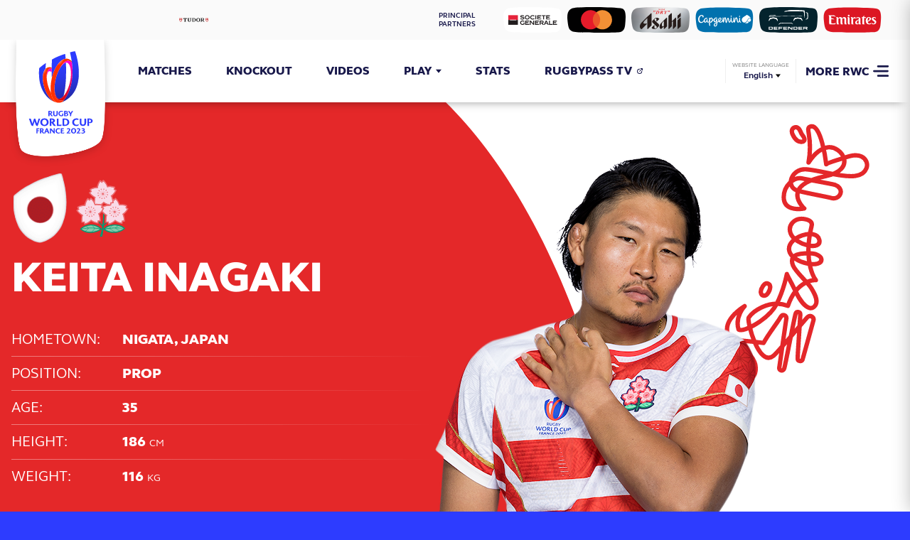

--- FILE ---
content_type: text/html;charset=utf-8
request_url: https://www.rugbyworldcup.com/2023/teams/japan/player/36544
body_size: 11417
content:
<!DOCTYPE html>
<html lang="en">
<head>
    <!-- Designed and built by Pulselive - www.pulselive.com -->
    <meta name="twitter:title" content="Keita Inagaki (Japan) | Rugby World Cup 2023"/>
<meta property="og:type" content="website"/>
<meta name="description" content="Player stats : Keita Inagaki (Japan)"/>
<meta name="twitter:description" content="Player stats : Keita Inagaki (Japan)"/>
<meta name="twitter:image" content="https://resources.world.rugby/worldrugby/photo/2020/12/10/916cc954-779a-4fdf-a82f-a13a2d28e113/rwc-2023-preview-website.jpg"/>
<meta property="og:url" content="https://www.rugbyworldcup.com/2023/teams/japan/player/36544"/>
<meta property="og:title" content="Keita Inagaki (Japan) | Rugby World Cup 2023"/>
<meta property="og:image" content="https://resources.world.rugby/worldrugby/photo/2020/12/10/916cc954-779a-4fdf-a82f-a13a2d28e113/rwc-2023-preview-website.jpg"/>
<title>Keita Inagaki (Japan) | Rugby World Cup 2023</title>
<meta property="og:description" content="Player stats : Keita Inagaki (Japan)"/>

    

    <meta charset="utf-8">
    <meta http-equiv="X-UA-Compatible" content="IE=edge,chrome=1">
    <meta name="viewport" content="width=device-width, initial-scale=1, user-scalable=0">
    <meta name="author" content="rugbybworldcup.com">
    <meta name="mobile-web-app-capable" content="yes">
    <meta name="apple-mobile-web-app-capable" content="yes">

    <meta property="fb:pages" content="116276232173" />

    <link rel="manifest" href="/rwc2023-resources/prod/rwc2023_v6.8.0/manifest.json">
    <link rel="icon" type="image/png" href="/rwc2023-resources/prod/rwc2023_v6.8.0/i/favicons/rwc2023/favicon-32x32.png?v=1" sizes="32x32" />
    <link rel="icon" type="image/png" href="/rwc2023-resources/prod/rwc2023_v6.8.0/i/favicons/rwc2023/favicon-16x16.png?v=1" sizes="16x16" />

    <link rel="apple-touch-icon-precomposed" sizes="180x180" href="/rwc2023-resources/prod/rwc2023_v6.8.0/i/favicons/rwc2023/apple-touch-icon-180x180.png?v=1">
    <link rel="apple-touch-icon-precomposed" sizes="152x152" href="/rwc2023-resources/prod/rwc2023_v6.8.0/i/favicons/rwc2023/apple-touch-icon-152x152.png?v=1">
    <link rel="apple-touch-icon-precomposed" sizes="120x120" href="/rwc2023-resources/prod/rwc2023_v6.8.0/i/favicons/rwc2023/apple-touch-icon-120x120.png?v=1">
    <link rel="apple-touch-icon-precomposed" sizes="76x76" href="/rwc2023-resources/prod/rwc2023_v6.8.0/i/favicons/rwc2023/apple-touch-icon-76x76.png?v=1">

    <link rel="stylesheet" href="/rwc2023-resources/prod/rwc2023_v6.8.0/styles/screen.css" />

    <meta name="google-site-verification" content="Pq--Lur5fO8Eq_cqRJEkVryqFJo_ONt27fzrOkm_kFI" />

    
        <meta property="og:locale" content="en_gb" />
        <meta property="og:locale:alternate" content="ja_jp" />
        <meta property="og:locale:alternate" content="es_es" />
        <meta property="og:locale:alternate" content="fr_fr" />


<link rel="alternate" href="https://www.rugbyworldcup.com/2023/teams/japan/player/36544" hreflang="x-default"  />
<link rel="alternate" href="https://www.rugbyworldcup.com/2023/teams/japan/player/36544?lang=en" hreflang="en" />
<link rel="alternate" href="https://www.rugbyworldcup.com/2023/teams/japan/player/36544?lang=fr" hreflang="fr" />
<link rel="alternate" href="https://www.rugbyworldcup.com/2023/teams/japan/player/36544?lang=es" hreflang="es" />
<link rel="alternate" href="https://www.rugbyworldcup.com/2023/teams/japan/player/36544?lang=ja" hreflang="ja" />

    <script src="////translations.wr-rims-prod.pulselive.com/production/worldrugby/en.js"></script>

<script>
    !function(e,t,n,c,i,a,s){i=i||'EcalWidget',e.EcalWidgetObject=i,e[i]=e[i]||function(){(e[i].q=e[i].q||[]).push(arguments)},a=t.createElement(n),s=t.getElementsByTagName(n)[0],e[i].u=c,a.async=1,a.src=c,s.parentNode.insertBefore(a,s)}(window,document,'script', '//sync.ecal.com/button/v1/main.js' + '?t=' + Date.now());
    (function(){function l() {var w=window.ECAL_SYNC_WIDGET=EcalWidget.init({apiKey: 'ab1d23dbc0a6679e4f3c99b6fbf503f1601cd19cb9947'});}
    ;(window.attachEvent?window.attachEvent('onload', l):window.addEventListener('load', l, false));
    }());
</script>

    <meta name="apple-itunes-app" content="app-id=1436008780">


    <!-- Google Tag Manager -->
<script>(function(w,d,s,l,i){w[l]=w[l]||[];w[l].push({'gtm.start':
new Date().getTime(),event:'gtm.js'});var f=d.getElementsByTagName(s)[0],
j=d.createElement(s),dl=l!='dataLayer'?'&l='+l:'';j.async=true;j.src=
'https://www.googletagmanager.com/gtm.js?id='+i+dl;f.parentNode.insertBefore(j,f);
})(window,document,'script','dataLayer','GTM-PQLH4G5');</script>
<!-- End Google Tag Manager -->

    
    <style>
        .video-hero #vjs-forward-button,
        .video-hero #vjs-back-button,
        .video-hero #vjs-big-play-button,
        .vjs-ad-control-bar,
        .vjs-ad-playing .vjs-big-play-button,
        .vjs-ad-playing #vjs-big-pause-button,
        .vjs-ad-playing.vjs-has-started::after
        {
            display: none !important;
        }
        
        .video-js:not(.vjs-has-started ) #vjs-big-pause-button {
            display: none !important;
        }
         
    </style>

</head>
<body>
    <!-- Google Tag Manager (noscript) -->
    <noscript><iframe src="https://www.googletagmanager.com/ns.html?id=GTM-KPVFZDV"
    height="0" width="0" style="display:none;visibility:hidden"></iframe></noscript>
    <!-- End Google Tag Manager (noscript) -->
    
    <svg style="position:absolute;height:0;width:0;">
        <clipPath id="mobius-shape" clipPathUnits="objectBoundingBox"><path d="M0.225,1 L0.225,1 L0.224,1 C0.16,0.996,0.115,0.988,0.089,0.976 L0.088,0.975 C0.049,0.957,0.023,0.801,0.012,0.507 C0,0.215,0.018,0.058,0.066,0.035 C0.098,0.02,0.151,0.008,0.225,0 L0.225,0 L0.225,0 L0.819,0 L0.819,0.108 C0.819,0.036,0.819,0,0.819,0 C0.869,0.001,0.914,0.016,0.942,0.034 C0.989,0.064,1,0.138,1,0.376 C0.976,0.725,0.925,0.944,0.87,0.983 C0.854,0.995,0.837,1,0.819,1 L0.819,1 L0.225,1" /></clipPath>
        <clipPath id="video-mobius-play-button" clipPathUnits="objectBoundingBox"><path d="M0.008,0.507 C0.018,0.637,0.045,0.948,0.175,0.976 c0.149,0.032,0.363,0.032,0.521,0 c0.122,-0.025,0.234,-0.256,0.293,-0.602 c0.04,-0.236,-0.032,-0.309,-0.133,-0.339 C0.707,-0.007,0.364,-0.016,0.127,0.035 C-0.032,0.069,0,0.409,0.008,0.507" /></clipPath>
    </svg>

    

    <!-- Google Tag Manager (noscript) -->
<noscript><iframe src="https://www.googletagmanager.com/ns.html?id=GTM-PQLH4G5"
height="0" width="0" style="display:none;visibility:hidden"></iframe></noscript>
<!-- End Google Tag Manager (noscript) -->

    
<script async src="https://securepubads.g.doubleclick.net/tag/js/gpt.js"></script>

<script type='text/javascript'>
    var googletag = googletag || {};
    googletag.cmd = googletag.cmd || [];
    (function() {
        var gads = document.createElement('script');
        gads.async = true;
        gads.type = 'text/javascript';
        var useSSL = 'https:' == document.location.protocol;
        gads.src = (useSSL ? 'https:' : 'http:') +
          '//www.googletagservices.com/tag/js/gpt.js';
        var node = document.getElementsByTagName('script')[0];
        node.parentNode.insertBefore(gads, node);
    })();
</script>

<main class="root js-main-root ">
    <div class="main-static-background"></div>
    
<header class="main-header " data-widget="main-header" data-script="rwc2023_main-header">
    
<div class="main-top-bar js-main-top-bar">
    <div class="main-top-bar__wrapper">
        <div class="main-top-bar__left">

<div class="tournament-countdown" data-widget="tournament-countdown" data-script="rwc2023_tournament-countdown" data-tournament-start="1694200500000" data-final-start=" 1698519600000">

    <div class="tournament-countdown__clock-container">
        <div class="tournament-countdown__caption js-caption"></div>

        <div class="tournament-countdown__clock js-countdown-clock">
            <div class="tournament-countdown__clock-item" data-unit="years">
                <span class="tournament-countdown__clock-digits js-digits"></span>
                <span class="tournament-countdown__label js-label"></span>
            </div>
            <div class="tournament-countdown__clock-item" data-unit="months">
                <span class="tournament-countdown__clock-digits js-digits"></span>
                <span class="tournament-countdown__label js-label"></span>
            </div>
            <div class="tournament-countdown__clock-item" data-unit="days">
                <span class="tournament-countdown__clock-digits js-digits"></span>
                <span class="tournament-countdown__label js-label"></span>
            </div>
            <div class="tournament-countdown__clock-item" data-unit="hours">
                <span class="tournament-countdown__clock-digits js-digits"></span>
                <span class="tournament-countdown__label js-label"></span>
            </div>
            <div class="tournament-countdown__clock-item u-hide" data-unit="minutes">
                <span class="tournament-countdown__clock-digits js-digits"></span>
                <span class="tournament-countdown__label js-label"></span>
            </div>
            <div class="tournament-countdown__clock-item u-hide" data-unit="seconds">
                <span class="tournament-countdown__clock-digits js-digits"></span>
                <span class="tournament-countdown__label js-label"></span>
            </div>
        </div>
    </div>

    <div class="tournament-countdown__sponsor"></div>
</div>
</div>
        <div class="main-top-bar__right">

<div class="partners partners--nav mobius-widget">

    <div class="partners__wrapper">
        <div class="partners__content-container">
            <div class="partners__partners-label">Principal Partners</div>

            <div class="partners__sponsors-panel">
                    <ul class="partners__list">
                            <li class="partners__item-wrapper js-list-item" data-index="0">
                                <a href="/2023/commercial-partners/societe-generale" class="partners__item" target="_self">
    <img class="partners__svg" src="/rwc2023-resources/prod/rwc2023_v6.8.0/i/svg-files/elements/symbols/societe-generale-logo.svg" alt="">
                                </a>
                            </li>
                            <li class="partners__item-wrapper js-list-item" data-index="1">
                                <a href="/2023/commercial-partners/mastercard" class="partners__item" target="_self">
    <img class="partners__svg" src="/rwc2023-resources/prod/rwc2023_v6.8.0/i/svg-files/elements/symbols/mastercard-logo.svg" alt="">
                                </a>
                            </li>
                            <li class="partners__item-wrapper js-list-item" data-index="2">
                                <a href="/2023/commercial-partners/asahi" class="partners__item" target="_self">
    <img class="partners__svg" src="/rwc2023-resources/prod/rwc2023_v6.8.0/i/svg-files/elements/symbols/asahi-logo.svg" alt="">
                                </a>
                            </li>
                            <li class="partners__item-wrapper js-list-item" data-index="3">
                                <a href="/2023/commercial-partners/capgemini" class="partners__item" target="_self">
    <img class="partners__svg" src="/rwc2023-resources/prod/rwc2023_v6.8.0/i/svg-files/elements/symbols/capgemini-alt-logo.svg" alt="">
                                </a>
                            </li>
                            <li class="partners__item-wrapper js-list-item" data-index="4">
                                <a href="/2023/commercial-partners/defender" class="partners__item" target="_self">
    <img class="partners__svg" src="/rwc2023-resources/prod/rwc2023_v6.8.0/i/svg-files/elements/symbols/defender-alt-logo.svg" alt="">
                                </a>
                            </li>
                            <li class="partners__item-wrapper js-list-item" data-index="5">
                                <a href="/2023/commercial-partners/emirates" class="partners__item" target="_self">
    <img class="partners__svg" src="/rwc2023-resources/prod/rwc2023_v6.8.0/i/svg-files/elements/symbols/emirates-logo.svg" alt="">
                                </a>
                            </li>
                    </ul>
            </div>
        </div>
    </div>
</div>
</div>
    </div>
    <div class="main-top-bar__mobile">

<div class="partners-mobile" data-widget="partners-mobile" data-script="rwc2023_partners">
    <div class="partners-mobile__content-container">
        <div class="partners-mobile__info-panel">
            <div class="partners-mobile__partners-label">Principal Partners</div>
            <div class="partners-mobile__pagination">
                        <div class="partners-mobile__page js-page-indicator" data-page="0"></div>
                        <div class="partners-mobile__page js-page-indicator" data-page="1"></div>
                        <div class="partners-mobile__page js-page-indicator" data-page="2"></div>
                        <div class="partners-mobile__page js-page-indicator" data-page="3"></div>
                        <div class="partners-mobile__page js-page-indicator" data-page="4"></div>
                        <div class="partners-mobile__page js-page-indicator" data-page="5"></div>
            </div>
        </div>
        <div class="partners-mobile__sponsors-panel">
            <ul class="partners-mobile__list">
                        <li class="partners-mobile__item-wrapper js-list-item" data-index="0">
                            <a href="/2023/commercial-partners/societe-generale" class="partners-mobile__item" target="_self">
    <img class="partners-mobile__svg" src="/rwc2023-resources/prod/rwc2023_v6.8.0/i/svg-files/elements/symbols/societe-generale-logo.svg" alt="">
                            </a>
                        </li>
                        <li class="partners-mobile__item-wrapper js-list-item" data-index="1">
                            <a href="/2023/commercial-partners/mastercard" class="partners-mobile__item" target="_self">
    <img class="partners-mobile__svg" src="/rwc2023-resources/prod/rwc2023_v6.8.0/i/svg-files/elements/symbols/mastercard-logo.svg" alt="">
                            </a>
                        </li>
                        <li class="partners-mobile__item-wrapper js-list-item" data-index="2">
                            <a href="/2023/commercial-partners/asahi" class="partners-mobile__item" target="_self">
    <img class="partners-mobile__svg" src="/rwc2023-resources/prod/rwc2023_v6.8.0/i/svg-files/elements/symbols/asahi-logo.svg" alt="">
                            </a>
                        </li>
                        <li class="partners-mobile__item-wrapper js-list-item" data-index="3">
                            <a href="/2023/commercial-partners/capgemini" class="partners-mobile__item" target="_self">
    <img class="partners-mobile__svg" src="/rwc2023-resources/prod/rwc2023_v6.8.0/i/svg-files/elements/symbols/capgemini-alt-logo.svg" alt="">
                            </a>
                        </li>
                        <li class="partners-mobile__item-wrapper js-list-item" data-index="4">
                            <a href="/2023/commercial-partners/defender" class="partners-mobile__item" target="_self">
    <img class="partners-mobile__svg" src="/rwc2023-resources/prod/rwc2023_v6.8.0/i/svg-files/elements/symbols/defender-alt-logo.svg" alt="">
                            </a>
                        </li>
                        <li class="partners-mobile__item-wrapper js-list-item" data-index="5">
                            <a href="/2023/commercial-partners/emirates" class="partners-mobile__item" target="_self">
    <img class="partners-mobile__svg" src="/rwc2023-resources/prod/rwc2023_v6.8.0/i/svg-files/elements/symbols/emirates-logo.svg" alt="">
                            </a>
                        </li>
            </ul>
        </div>
    </div>
</div>
</div>
</div>

    

    <div class="main-nav js-main-nav">
        <div class="main-nav__container">
            <div class="main-nav__wrapper">
                <div class="main-nav__header-container js-main-nav-header">
                    <div class="main-nav__header">
                        <a href="/2023" class="main-nav__logo">
    <img class="icon symbol" src="/rwc2023-resources/prod/rwc2023_v6.8.0/i/svg-files/elements/symbols/rwc2023-logo-symbol.svg" alt="Rugby World Cup 2023 - Symbol">
	<svg class="icon logo">
		<use xmlns:xlink="http://www.w3.org/1999/xlink" xlink:href="/rwc2023-resources/prod/rwc2023_v6.8.0/i/sprite-svg/sprite.svg#symbols-rwc2023-logo-text-blue"></use>
	</svg>
                        </a>
                        <button class="main-nav__mobile-open js-navigation-menu-button">
                            <span class="u-screen-reader">Open menu</span>
	<svg class="icon ">
		<use xmlns:xlink="http://www.w3.org/1999/xlink" xlink:href="/rwc2023-resources/prod/rwc2023_v6.8.0/i/sprite-svg/sprite.svg#icons-burger"></use>
	</svg>
            	        </button>
                        <div class="main-nav__search main-nav__search--mobile">
                            <form action="/2023/search" type="GET" class="main-nav__search-form">
                                <button class="main-nav__search-btn main-nav__search-btn--mobile-submit" type="submit">
	<svg class="icon ">
		<use xmlns:xlink="http://www.w3.org/1999/xlink" xlink:href="/rwc2023-resources/prod/rwc2023_v6.8.0/i/sprite-svg/sprite.svg#search"></use>
	</svg>
                                </button>
                                <input class="main-nav__search-input js-search-input-mobile" type="search" name="s" placeholder="Search" aria-label="Search">
                            </form>
                            <button class="main-nav__search-btn main-nav__search-btn--mobile-close js-search-mobile">
                                <span class="u-screen-reader">Close menu</span>
	<svg class="icon ">
		<use xmlns:xlink="http://www.w3.org/1999/xlink" xlink:href="/rwc2023-resources/prod/rwc2023_v6.8.0/i/sprite-svg/sprite.svg#icons-close"></use>
	</svg>
                            </button>
                        </div>
                    </div>
                    

    <div class="mobile-nav-quicklinks u-show-tablet-min">

        <div class="mobile-nav-quicklinks__listen-live u-hide js-match-centre-listen-live">
	<svg class="icon mobile-nav-quicklinks__listen-live-icon">
		<use xmlns:xlink="http://www.w3.org/1999/xlink" xlink:href="/rwc2023-resources/prod/rwc2023_v6.8.0/i/sprite-svg/sprite.svg#icons-audio"></use>
	</svg>
            <span class="mobile-nav-quicklinks__listen-live-text">
                Listen <span class=mobile-nav-quicklinks__listen-live-text--alt>Live</span>
            </span>
        </div>

        <div class="mobile-nav-quicklinks__container">
            <ul class="mobile-nav-quicklinks__menu-wrapper">

                    <li class="mobile-nav-quicklinks__menu-item  ">
                        <a class="mobile-nav-quicklinks__link " data-nav-index="0"  href="/2023/matches">
                            <span class="mobile-nav-quicklinks__link-text">
                                Matches
                            </span>
                        </a>
                    </li>
                    <li class="mobile-nav-quicklinks__menu-item  ">
                        <a class="mobile-nav-quicklinks__link " data-nav-index="1"  href="/2023/pools">
                            <span class="mobile-nav-quicklinks__link-text">
                                Knockout
                            </span>
                        </a>
                    </li>
                    <li class="mobile-nav-quicklinks__menu-item  ">
                        <a class="mobile-nav-quicklinks__link " data-nav-index="2"  href="/2023/video">
                            <span class="mobile-nav-quicklinks__link-text">
                                Videos
                            </span>
                        </a>
                    </li>
                    <li class="mobile-nav-quicklinks__menu-item  ">
                        <a class="mobile-nav-quicklinks__link " data-nav-index="3"  href="/2023/play">
                            <span class="mobile-nav-quicklinks__link-text">
                                Play
                            </span>
                        </a>
                    </li>

            </ul>
        </div>
    </div>

                </div>
                <div class="main-nav__menu-container">
                <button class="main-nav__mobile-close js-navigation-menu-button">
                    <span class="u-screen-reader">Close menu</span>
	<svg class="icon main-nav__mobile-close-icon">
		<use xmlns:xlink="http://www.w3.org/1999/xlink" xlink:href="/rwc2023-resources/prod/rwc2023_v6.8.0/i/sprite-svg/sprite.svg#icons-close"></use>
	</svg>
    	        </button>
                <div class="main-nav__mobile-wrap js-mobile-wrap">
                    <div class="main-nav__top-bar"></div>
                    <nav class="main-nav__menu js-navigation-menu" role="navigation">
                        <ul class="main-nav__list">
        <li class="main-nav__item   ">
                <a class="main-nav__link " data-nav-index="0"  href="/2023/matches">
                    Matches
                </a>
        </li>
        <li class="main-nav__item   ">
                <a class="main-nav__link " data-nav-index="1"  href="/2023/pools">
                    Knockout
                </a>
        </li>
        <li class="main-nav__item   ">
                <a class="main-nav__link " data-nav-index="2"  href="/2023/video">
                    Videos
                </a>
        </li>
        <li class="main-nav__item   ">
                <div class="main-nav__link main-nav__link--has-drop-down js-submenu-toggle" data-nav-index="3" data-target="play3">
                    Play
	<svg class="icon main-nav__caret-down">
		<use xmlns:xlink="http://www.w3.org/1999/xlink" xlink:href="/rwc2023-resources/prod/rwc2023_v6.8.0/i/sprite-svg/sprite.svg#icons-caret"></use>
	</svg>
                </div>
                <div class="main-nav__drop-down main-nav__drop-down--hover" tabindex="0" data-drop-down="play3">
                    <div class="main-nav__drop-down-options">
                        <ul>
                            <li class="main-nav__drop-down-title main-nav__submenu-toggle js-submenu-toggle" data-target="play3"></li>
                                <li class="main-nav__drop-down-option  ">
                                    <a class="main-nav__drop-down-link"  href="/2023/predictor">
                                        Predictor Game
                                    </a>
                                </li>
                                <li class="main-nav__drop-down-option  ">
                                    <a class="main-nav__drop-down-link"  href="https://fantasy.rugbyworldcup.com/">
                                        Fantasy Game
                                    </a>
                                </li>
                        </ul>
                    </div>
                </div>
        </li>
        <li class="main-nav__item   ">
                <a class="main-nav__link " data-nav-index="4"  href="/2023/stats">
                    Stats
                </a>
        </li>
        <li class="main-nav__item   ">
                <a class="main-nav__link external-link" data-nav-index="5" target="_blank" rel="noopener" href="http://rugbypass.tv/?&utm_source=world.rugby&utm_medium=owned&utm_campaign=RPTV&utm_content=acquisition">
                    RugbyPass TV
	<svg class="icon external-link">
		<use xmlns:xlink="http://www.w3.org/1999/xlink" xlink:href="/rwc2023-resources/prod/rwc2023_v6.8.0/i/sprite-svg/sprite.svg#icons-external"></use>
	</svg>
                </a>
        </li>
        <li class="main-nav__item   ">
                <a class="main-nav__link external-link" data-nav-index="6" target="_blank" rel="noopener" href="https://shop2023.rugbyworldcup.com/">
                    Store
	<svg class="icon external-link">
		<use xmlns:xlink="http://www.w3.org/1999/xlink" xlink:href="/rwc2023-resources/prod/rwc2023_v6.8.0/i/sprite-svg/sprite.svg#icons-external"></use>
	</svg>
                </a>
        </li>
        <li class="main-nav__item   ">
                <a class="main-nav__link " data-nav-index="7"  href="/2023/visit-france">
                    Visit France
                </a>
        </li>
                            

        <li class="main-nav__item is-excluded  ">
                <a class="main-nav__link " data-nav-index="0"  href="/2023/stats">
                    Stats
                </a>
        </li>
        <li class="main-nav__item is-excluded  ">
                <a class="main-nav__link " data-nav-index="1"  href="/2023/teams">
                    Teams
                </a>
        </li>
        <li class="main-nav__item is-excluded  ">
                <a class="main-nav__link " data-nav-index="2"  href="/2023/match-officials">
                    Match Officials
                </a>
        </li>
        <li class="main-nav__item is-excluded  ">
                <a class="main-nav__link " data-nav-index="3"  href="/2023/news">
                    News
                </a>
        </li>
        <li class="main-nav__item is-excluded  ">
                <a class="main-nav__link " data-nav-index="4"  href="/2023/venue-finder">
                    Venue Finder
                </a>
        </li>
        <li class="main-nav__item is-excluded  ">
                <a class="main-nav__link " data-nav-index="5"  href="/2023/where-to-watch-and-broadcast-partners">
                    Where to Watch
                </a>
        </li>
        <li class="main-nav__item is-excluded  ">
                <a class="main-nav__link " data-nav-index="6"  href="/2023/app">
                    Download the app
                </a>
        </li>
        <li class="main-nav__item is-excluded  ">
                <div class="main-nav__link main-nav__link--has-drop-down js-submenu-toggle" data-nav-index="7" data-target="play_games7">
                    Play Games
	<svg class="icon main-nav__caret-down">
		<use xmlns:xlink="http://www.w3.org/1999/xlink" xlink:href="/rwc2023-resources/prod/rwc2023_v6.8.0/i/sprite-svg/sprite.svg#icons-caret"></use>
	</svg>
                </div>
                <div class="main-nav__drop-down main-nav__drop-down--hover" tabindex="0" data-drop-down="play_games7">
                    <div class="main-nav__drop-down-options">
                        <ul>
                            <li class="main-nav__drop-down-title main-nav__submenu-toggle js-submenu-toggle" data-target="play_games7"></li>
                                <li class="main-nav__drop-down-option  ">
                                    <a class="main-nav__drop-down-link"  href="/2023/predictor">
                                        Predictor
                                    </a>
                                </li>
                                <li class="main-nav__drop-down-option  ">
                                    <a class="main-nav__drop-down-link"  href="https://fantasy.rugbyworldcup.com/">
                                        Fantasy
                                    </a>
                                </li>
                        </ul>
                    </div>
                </div>
        </li>
        <li class="main-nav__item is-excluded  ">
                <div class="main-nav__link main-nav__link--has-drop-down js-submenu-toggle" data-nav-index="8" data-target="tickets8">
                    Tickets
	<svg class="icon main-nav__caret-down">
		<use xmlns:xlink="http://www.w3.org/1999/xlink" xlink:href="/rwc2023-resources/prod/rwc2023_v6.8.0/i/sprite-svg/sprite.svg#icons-caret"></use>
	</svg>
                </div>
                <div class="main-nav__drop-down main-nav__drop-down--hover" tabindex="0" data-drop-down="tickets8">
                    <div class="main-nav__drop-down-options">
                        <ul>
                            <li class="main-nav__drop-down-title main-nav__submenu-toggle js-submenu-toggle" data-target="tickets8"></li>
                                <li class="main-nav__drop-down-option  ">
                                    <a class="main-nav__drop-down-link"  href="/2023/buy-official">
                                        Buy Official
                                    </a>
                                </li>
                                <li class="main-nav__drop-down-option  ">
                                    <a class="main-nav__drop-down-link" target="_blank" rel="noopener" href="https://tickets.rugbyworldcup.com/">
                                        Buy tickets
	<svg class="icon external-link">
		<use xmlns:xlink="http://www.w3.org/1999/xlink" xlink:href="/rwc2023-resources/prod/rwc2023_v6.8.0/i/sprite-svg/sprite.svg#icons-external"></use>
	</svg>
                                    </a>
                                </li>
                                <li class="main-nav__drop-down-option  ">
                                    <a class="main-nav__drop-down-link" target="_blank" rel="noopener" href="https://travel2023.rugbyworldcup.com/">
                                        Official travel
	<svg class="icon external-link">
		<use xmlns:xlink="http://www.w3.org/1999/xlink" xlink:href="/rwc2023-resources/prod/rwc2023_v6.8.0/i/sprite-svg/sprite.svg#icons-external"></use>
	</svg>
                                    </a>
                                </li>
                                <li class="main-nav__drop-down-option  ">
                                    <a class="main-nav__drop-down-link" target="_blank" rel="noopener" href="https://hospitality2023.rugbyworldcup.com/">
                                        Official Hospitality
	<svg class="icon external-link">
		<use xmlns:xlink="http://www.w3.org/1999/xlink" xlink:href="/rwc2023-resources/prod/rwc2023_v6.8.0/i/sprite-svg/sprite.svg#icons-external"></use>
	</svg>
                                    </a>
                                </li>
                        </ul>
                    </div>
                </div>
        </li>
        <li class="main-nav__item is-excluded  ">
                <div class="main-nav__link main-nav__link--has-drop-down js-submenu-toggle" data-nav-index="9" data-target="take_part9">
                    Take Part
	<svg class="icon main-nav__caret-down">
		<use xmlns:xlink="http://www.w3.org/1999/xlink" xlink:href="/rwc2023-resources/prod/rwc2023_v6.8.0/i/sprite-svg/sprite.svg#icons-caret"></use>
	</svg>
                </div>
                <div class="main-nav__drop-down main-nav__drop-down--hover" tabindex="0" data-drop-down="take_part9">
                    <div class="main-nav__drop-down-options">
                        <ul>
                            <li class="main-nav__drop-down-title main-nav__submenu-toggle js-submenu-toggle" data-target="take_part9"></li>
                                <li class="main-nav__drop-down-option  ">
                                    <a class="main-nav__drop-down-link" target="_blank" rel="noopener" href="https://volontaires.france2023.rugby/">
                                        Volunteers Programme
	<svg class="icon external-link">
		<use xmlns:xlink="http://www.w3.org/1999/xlink" xlink:href="/rwc2023-resources/prod/rwc2023_v6.8.0/i/sprite-svg/sprite.svg#icons-external"></use>
	</svg>
                                    </a>
                                </li>
                                <li class="main-nav__drop-down-option  ">
                                    <a class="main-nav__drop-down-link" target="_blank" rel="noopener" href="https://www.recrutement-france2023.fr/offres/">
                                        Jobs
	<svg class="icon external-link">
		<use xmlns:xlink="http://www.w3.org/1999/xlink" xlink:href="/rwc2023-resources/prod/rwc2023_v6.8.0/i/sprite-svg/sprite.svg#icons-external"></use>
	</svg>
                                    </a>
                                </li>
                                <li class="main-nav__drop-down-option nav-navy ">
                                    <a class="main-nav__drop-down-link"  href="/2023/public-tenders">
                                        Public Tenders
                                    </a>
                                </li>
                                <li class="main-nav__drop-down-option  ">
                                    <a class="main-nav__drop-down-link"  href="/2023/q-and-a">
                                        Q&A
                                    </a>
                                </li>
                        </ul>
                    </div>
                </div>
        </li>
        <li class="main-nav__item is-excluded  ">
                <a class="main-nav__link " data-nav-index="10"  href="/2023/team-base-camps">
                    Team Base Camps
                </a>
        </li>
        <li class="main-nav__item is-excluded  ">
                <div class="main-nav__link main-nav__link--has-drop-down js-submenu-toggle" data-nav-index="11" data-target="about11">
                    About
	<svg class="icon main-nav__caret-down">
		<use xmlns:xlink="http://www.w3.org/1999/xlink" xlink:href="/rwc2023-resources/prod/rwc2023_v6.8.0/i/sprite-svg/sprite.svg#icons-caret"></use>
	</svg>
                </div>
                <div class="main-nav__drop-down main-nav__drop-down--hover" tabindex="0" data-drop-down="about11">
                    <div class="main-nav__drop-down-options">
                        <ul>
                            <li class="main-nav__drop-down-title main-nav__submenu-toggle js-submenu-toggle" data-target="about11"></li>
                                <li class="main-nav__drop-down-option  ">
                                    <a class="main-nav__drop-down-link"  href="/2023/about">
                                        About
                                    </a>
                                </li>
                                <li class="main-nav__drop-down-option nav-navy ">
                                    <a class="main-nav__drop-down-link"  href="/2023/documents">
                                        Documents
                                    </a>
                                </li>
                        </ul>
                    </div>
                </div>
        </li>
        <li class="main-nav__item is-excluded  ">
                <div class="main-nav__link main-nav__link--has-drop-down js-submenu-toggle" data-nav-index="12" data-target="our_philosophy12">
                    Our Philosophy
	<svg class="icon main-nav__caret-down">
		<use xmlns:xlink="http://www.w3.org/1999/xlink" xlink:href="/rwc2023-resources/prod/rwc2023_v6.8.0/i/sprite-svg/sprite.svg#icons-caret"></use>
	</svg>
                </div>
                <div class="main-nav__drop-down main-nav__drop-down--hover" tabindex="0" data-drop-down="our_philosophy12">
                    <div class="main-nav__drop-down-options">
                        <ul>
                            <li class="main-nav__drop-down-title main-nav__submenu-toggle js-submenu-toggle" data-target="our_philosophy12"></li>
                                <li class="main-nav__drop-down-option  ">
                                    <a class="main-nav__drop-down-link"  href="/2023/positive-impact">
                                        Positive Impact
                                    </a>
                                </li>
                                <li class="main-nav__drop-down-option  ">
                                    <a class="main-nav__drop-down-link"  href="/2023/sustainability">
                                        Sustainability
                                    </a>
                                </li>
                                <li class="main-nav__drop-down-option  ">
                                    <a class="main-nav__drop-down-link"  href="/2023/campus-2023">
                                        Campus 2023
                                    </a>
                                </li>
                                <li class="main-nav__drop-down-option  ">
                                    <a class="main-nav__drop-down-link"  href="/2023/rugby-au-coeur">
                                        Rugby au Cœur
                                    </a>
                                </li>
                                <li class="main-nav__drop-down-option  ">
                                    <a class="main-nav__drop-down-link"  href="/2023/xv-of-gastronomy">
                                        XV of Gastronomy
                                    </a>
                                </li>
                                <li class="main-nav__drop-down-option  ">
                                    <a class="main-nav__drop-down-link"  href="/2023/melee-des-choeurs">
                                        Mêlée des Chœurs
                                    </a>
                                </li>
                                <li class="main-nav__drop-down-option  ">
                                    <a class="main-nav__drop-down-link"  href="/2023/national-neighbourhoods-tournament-2023">
                                        National Neighbourhoods Tournament 2023
                                    </a>
                                </li>
                                <li class="main-nav__drop-down-option  ">
                                    <a class="main-nav__drop-down-link"  href="/2023/job-datings">
                                        Job Datings
                                    </a>
                                </li>
                        </ul>
                    </div>
                </div>
        </li>
        <li class="main-nav__item is-excluded  ">
                <a class="main-nav__link " data-nav-index="13"  href="/2023/qualifiers">
                    Qualifiers
                </a>
        </li>
        <li class="main-nav__item is-excluded  ">
                <a class="main-nav__link " data-nav-index="14"  href="/2023/commercial-partners">
                    Worldwide Partners
                </a>
        </li>

                        </ul>
                    </nav>
                    


<div class="language-switcher js-language-switcher " data-widget="language-switcher" data-script="rwc2023_language-switcher">
    <div class="language-switcher__cta-wrapper" tabindex="0">
        <div class="language-switcher__header">Website language</div>
        <div class="language-switcher__current" tabindex="0">
            <span class="language-switcher__current-lang">
                English
            </span>
	<svg class="icon ">
		<use xmlns:xlink="http://www.w3.org/1999/xlink" xlink:href="/rwc2023-resources/prod/rwc2023_v6.8.0/i/sprite-svg/sprite.svg#icons-caret"></use>
	</svg>
        </div>
    </div>
    <ul class="language-switcher__options">
        <li class="language-switcher__option language-switcher__option--hidden" tabindex="0" data-language="en">
            <span class="language-switcher__lang">English</span>
        </li>
        <li class="language-switcher__option" tabindex="0" data-language="fr">
            <span class="language-switcher__lang">Français</span>
        </li>
        <li class="language-switcher__option" tabindex="0" data-language="es">
            <span class="language-switcher__lang">Español</span>
        </li>
        <li class="language-switcher__option" tabindex="0" data-language="ja">
            <span class="language-switcher__lang">日本語</span>
        </li>
    </ul>
</div>

                    <div class="main-nav__app-links"></div>
                </div>
                <div class="main-nav__search">
                    <form action="/2023/search" type="GET" class="main-nav__search-form">
                        <input class="main-nav__search-input" type="search" name="s" placeholder="Search" aria-label="Search">
                        <button class="main-nav__search-btn" type="submit">
	<svg class="icon ">
		<use xmlns:xlink="http://www.w3.org/1999/xlink" xlink:href="/rwc2023-resources/prod/rwc2023_v6.8.0/i/sprite-svg/sprite.svg#icons-search"></use>
	</svg>
                        </button>
                    </form>
                </div>
                <div class="main-nav__personal-details">
                    
                    


<div class="language-switcher js-language-switcher " data-widget="language-switcher" data-script="rwc2023_language-switcher">
    <div class="language-switcher__cta-wrapper" tabindex="0">
        <div class="language-switcher__header">Website language</div>
        <div class="language-switcher__current" tabindex="0">
            <span class="language-switcher__current-lang">
                English
            </span>
	<svg class="icon ">
		<use xmlns:xlink="http://www.w3.org/1999/xlink" xlink:href="/rwc2023-resources/prod/rwc2023_v6.8.0/i/sprite-svg/sprite.svg#icons-caret"></use>
	</svg>
        </div>
    </div>
    <ul class="language-switcher__options">
        <li class="language-switcher__option language-switcher__option--hidden" tabindex="0" data-language="en">
            <span class="language-switcher__lang">English</span>
        </li>
        <li class="language-switcher__option" tabindex="0" data-language="fr">
            <span class="language-switcher__lang">Français</span>
        </li>
        <li class="language-switcher__option" tabindex="0" data-language="es">
            <span class="language-switcher__lang">Español</span>
        </li>
        <li class="language-switcher__option" tabindex="0" data-language="ja">
            <span class="language-switcher__lang">日本語</span>
        </li>
    </ul>
</div>

                </div>
                <button class="main-nav-sidebar__open js-sidebar-open">
                    <span class="main-nav-sidebar__open-text">More RWC</span>
	<svg class="icon ">
		<use xmlns:xlink="http://www.w3.org/1999/xlink" xlink:href="/rwc2023-resources/prod/rwc2023_v6.8.0/i/sprite-svg/sprite.svg#icons-burger"></use>
	</svg>
                    <span class="u-screen-reader">Open or Close sidebar menu</span>
                </button>
            </div>
            </div>
        </div>
    </div>
    <div class="main-nav-sidebar">
        <div class="main-nav-sidebar__header">
    <img class="main-nav-sidebar__logo" src="/rwc2023-resources/prod/rwc2023_v6.8.0/i/svg-files/elements/symbols/rwc2023-logo-symbol.svg" alt="Rugby World Cup 2023 - Symbol">
            <button class="main-nav-sidebar__close js-sidebar-close">
	<svg class="icon ">
		<use xmlns:xlink="http://www.w3.org/1999/xlink" xlink:href="/rwc2023-resources/prod/rwc2023_v6.8.0/i/sprite-svg/sprite.svg#icons-close"></use>
	</svg>
            </button>
        </div>
        <nav class="main-nav-sidebar__nav js-sidebar-nav">
            <ul class="main-nav-sidebar__list main-nav-sidebar__list--attached-menu">
                

        <li class="main-nav__item   ">
                <a class="main-nav__link " data-nav-index="0"  href="/2023/stats">
                    Stats
                </a>
        </li>
        <li class="main-nav__item   ">
                <a class="main-nav__link " data-nav-index="1"  href="/2023/teams">
                    Teams
                </a>
        </li>
        <li class="main-nav__item   ">
                <a class="main-nav__link " data-nav-index="2"  href="/2023/match-officials">
                    Match Officials
                </a>
        </li>
        <li class="main-nav__item   ">
                <a class="main-nav__link " data-nav-index="3"  href="/2023/news">
                    News
                </a>
        </li>
        <li class="main-nav__item   ">
                <a class="main-nav__link " data-nav-index="4"  href="/2023/venue-finder">
                    Venue Finder
                </a>
        </li>
        <li class="main-nav__item   ">
                <a class="main-nav__link " data-nav-index="5"  href="/2023/where-to-watch-and-broadcast-partners">
                    Where to Watch
                </a>
        </li>
        <li class="main-nav__item   ">
                <a class="main-nav__link " data-nav-index="6"  href="/2023/app">
                    Download the app
                </a>
        </li>
        <li class="main-nav__item   ">
                <div class="main-nav__link main-nav__link--has-drop-down js-submenu-toggle" data-nav-index="7" data-target="play_games7">
                    Play Games
	<svg class="icon main-nav__caret-down">
		<use xmlns:xlink="http://www.w3.org/1999/xlink" xlink:href="/rwc2023-resources/prod/rwc2023_v6.8.0/i/sprite-svg/sprite.svg#icons-caret"></use>
	</svg>
                </div>
                <div class="main-nav__drop-down main-nav__drop-down--hover" tabindex="0" data-drop-down="play_games7">
                    <div class="main-nav__drop-down-options">
                        <ul>
                            <li class="main-nav__drop-down-title main-nav__submenu-toggle js-submenu-toggle" data-target="play_games7"></li>
                                <li class="main-nav__drop-down-option  ">
                                    <a class="main-nav__drop-down-link"  href="/2023/predictor">
                                        Predictor
                                    </a>
                                </li>
                                <li class="main-nav__drop-down-option  ">
                                    <a class="main-nav__drop-down-link"  href="https://fantasy.rugbyworldcup.com/">
                                        Fantasy
                                    </a>
                                </li>
                        </ul>
                    </div>
                </div>
        </li>
        <li class="main-nav__item   ">
                <div class="main-nav__link main-nav__link--has-drop-down js-submenu-toggle" data-nav-index="8" data-target="tickets8">
                    Tickets
	<svg class="icon main-nav__caret-down">
		<use xmlns:xlink="http://www.w3.org/1999/xlink" xlink:href="/rwc2023-resources/prod/rwc2023_v6.8.0/i/sprite-svg/sprite.svg#icons-caret"></use>
	</svg>
                </div>
                <div class="main-nav__drop-down main-nav__drop-down--hover" tabindex="0" data-drop-down="tickets8">
                    <div class="main-nav__drop-down-options">
                        <ul>
                            <li class="main-nav__drop-down-title main-nav__submenu-toggle js-submenu-toggle" data-target="tickets8"></li>
                                <li class="main-nav__drop-down-option  ">
                                    <a class="main-nav__drop-down-link"  href="/2023/buy-official">
                                        Buy Official
                                    </a>
                                </li>
                                <li class="main-nav__drop-down-option  ">
                                    <a class="main-nav__drop-down-link" target="_blank" rel="noopener" href="https://tickets.rugbyworldcup.com/">
                                        Buy tickets
	<svg class="icon external-link">
		<use xmlns:xlink="http://www.w3.org/1999/xlink" xlink:href="/rwc2023-resources/prod/rwc2023_v6.8.0/i/sprite-svg/sprite.svg#icons-external"></use>
	</svg>
                                    </a>
                                </li>
                                <li class="main-nav__drop-down-option  ">
                                    <a class="main-nav__drop-down-link" target="_blank" rel="noopener" href="https://travel2023.rugbyworldcup.com/">
                                        Official travel
	<svg class="icon external-link">
		<use xmlns:xlink="http://www.w3.org/1999/xlink" xlink:href="/rwc2023-resources/prod/rwc2023_v6.8.0/i/sprite-svg/sprite.svg#icons-external"></use>
	</svg>
                                    </a>
                                </li>
                                <li class="main-nav__drop-down-option  ">
                                    <a class="main-nav__drop-down-link" target="_blank" rel="noopener" href="https://hospitality2023.rugbyworldcup.com/">
                                        Official Hospitality
	<svg class="icon external-link">
		<use xmlns:xlink="http://www.w3.org/1999/xlink" xlink:href="/rwc2023-resources/prod/rwc2023_v6.8.0/i/sprite-svg/sprite.svg#icons-external"></use>
	</svg>
                                    </a>
                                </li>
                        </ul>
                    </div>
                </div>
        </li>
        <li class="main-nav__item   ">
                <div class="main-nav__link main-nav__link--has-drop-down js-submenu-toggle" data-nav-index="9" data-target="take_part9">
                    Take Part
	<svg class="icon main-nav__caret-down">
		<use xmlns:xlink="http://www.w3.org/1999/xlink" xlink:href="/rwc2023-resources/prod/rwc2023_v6.8.0/i/sprite-svg/sprite.svg#icons-caret"></use>
	</svg>
                </div>
                <div class="main-nav__drop-down main-nav__drop-down--hover" tabindex="0" data-drop-down="take_part9">
                    <div class="main-nav__drop-down-options">
                        <ul>
                            <li class="main-nav__drop-down-title main-nav__submenu-toggle js-submenu-toggle" data-target="take_part9"></li>
                                <li class="main-nav__drop-down-option  ">
                                    <a class="main-nav__drop-down-link" target="_blank" rel="noopener" href="https://volontaires.france2023.rugby/">
                                        Volunteers Programme
	<svg class="icon external-link">
		<use xmlns:xlink="http://www.w3.org/1999/xlink" xlink:href="/rwc2023-resources/prod/rwc2023_v6.8.0/i/sprite-svg/sprite.svg#icons-external"></use>
	</svg>
                                    </a>
                                </li>
                                <li class="main-nav__drop-down-option  ">
                                    <a class="main-nav__drop-down-link" target="_blank" rel="noopener" href="https://www.recrutement-france2023.fr/offres/">
                                        Jobs
	<svg class="icon external-link">
		<use xmlns:xlink="http://www.w3.org/1999/xlink" xlink:href="/rwc2023-resources/prod/rwc2023_v6.8.0/i/sprite-svg/sprite.svg#icons-external"></use>
	</svg>
                                    </a>
                                </li>
                                <li class="main-nav__drop-down-option nav-navy ">
                                    <a class="main-nav__drop-down-link"  href="/2023/public-tenders">
                                        Public Tenders
                                    </a>
                                </li>
                                <li class="main-nav__drop-down-option  ">
                                    <a class="main-nav__drop-down-link"  href="/2023/q-and-a">
                                        Q&A
                                    </a>
                                </li>
                        </ul>
                    </div>
                </div>
        </li>
        <li class="main-nav__item   ">
                <a class="main-nav__link " data-nav-index="10"  href="/2023/team-base-camps">
                    Team Base Camps
                </a>
        </li>
        <li class="main-nav__item   ">
                <div class="main-nav__link main-nav__link--has-drop-down js-submenu-toggle" data-nav-index="11" data-target="about11">
                    About
	<svg class="icon main-nav__caret-down">
		<use xmlns:xlink="http://www.w3.org/1999/xlink" xlink:href="/rwc2023-resources/prod/rwc2023_v6.8.0/i/sprite-svg/sprite.svg#icons-caret"></use>
	</svg>
                </div>
                <div class="main-nav__drop-down main-nav__drop-down--hover" tabindex="0" data-drop-down="about11">
                    <div class="main-nav__drop-down-options">
                        <ul>
                            <li class="main-nav__drop-down-title main-nav__submenu-toggle js-submenu-toggle" data-target="about11"></li>
                                <li class="main-nav__drop-down-option  ">
                                    <a class="main-nav__drop-down-link"  href="/2023/about">
                                        About
                                    </a>
                                </li>
                                <li class="main-nav__drop-down-option nav-navy ">
                                    <a class="main-nav__drop-down-link"  href="/2023/documents">
                                        Documents
                                    </a>
                                </li>
                        </ul>
                    </div>
                </div>
        </li>
        <li class="main-nav__item   ">
                <div class="main-nav__link main-nav__link--has-drop-down js-submenu-toggle" data-nav-index="12" data-target="our_philosophy12">
                    Our Philosophy
	<svg class="icon main-nav__caret-down">
		<use xmlns:xlink="http://www.w3.org/1999/xlink" xlink:href="/rwc2023-resources/prod/rwc2023_v6.8.0/i/sprite-svg/sprite.svg#icons-caret"></use>
	</svg>
                </div>
                <div class="main-nav__drop-down main-nav__drop-down--hover" tabindex="0" data-drop-down="our_philosophy12">
                    <div class="main-nav__drop-down-options">
                        <ul>
                            <li class="main-nav__drop-down-title main-nav__submenu-toggle js-submenu-toggle" data-target="our_philosophy12"></li>
                                <li class="main-nav__drop-down-option  ">
                                    <a class="main-nav__drop-down-link"  href="/2023/positive-impact">
                                        Positive Impact
                                    </a>
                                </li>
                                <li class="main-nav__drop-down-option  ">
                                    <a class="main-nav__drop-down-link"  href="/2023/sustainability">
                                        Sustainability
                                    </a>
                                </li>
                                <li class="main-nav__drop-down-option  ">
                                    <a class="main-nav__drop-down-link"  href="/2023/campus-2023">
                                        Campus 2023
                                    </a>
                                </li>
                                <li class="main-nav__drop-down-option  ">
                                    <a class="main-nav__drop-down-link"  href="/2023/rugby-au-coeur">
                                        Rugby au Cœur
                                    </a>
                                </li>
                                <li class="main-nav__drop-down-option  ">
                                    <a class="main-nav__drop-down-link"  href="/2023/xv-of-gastronomy">
                                        XV of Gastronomy
                                    </a>
                                </li>
                                <li class="main-nav__drop-down-option  ">
                                    <a class="main-nav__drop-down-link"  href="/2023/melee-des-choeurs">
                                        Mêlée des Chœurs
                                    </a>
                                </li>
                                <li class="main-nav__drop-down-option  ">
                                    <a class="main-nav__drop-down-link"  href="/2023/national-neighbourhoods-tournament-2023">
                                        National Neighbourhoods Tournament 2023
                                    </a>
                                </li>
                                <li class="main-nav__drop-down-option  ">
                                    <a class="main-nav__drop-down-link"  href="/2023/job-datings">
                                        Job Datings
                                    </a>
                                </li>
                        </ul>
                    </div>
                </div>
        </li>
        <li class="main-nav__item   ">
                <a class="main-nav__link " data-nav-index="13"  href="/2023/qualifiers">
                    Qualifiers
                </a>
        </li>
        <li class="main-nav__item   ">
                <a class="main-nav__link " data-nav-index="14"  href="/2023/commercial-partners">
                    Worldwide Partners
                </a>
        </li>

            </ul>
        </nav>
        <div class="main-nav-sidebar__bottom">
            
        </div>
        <div class="main-nav-sidebar__footer">
            

<section class="main-nav-sidebar__divider nav-social ">
    <div class="nav-social__menu">
        <ul class="nav-social__list">
                <li class="nav-social__item twitter">
                    <a class="nav-social__link" href="http://www.twitter.com/rugbyworldcup" target="_blank" rel="noopener">
	<svg class="icon twitter">
		<use xmlns:xlink="http://www.w3.org/1999/xlink" xlink:href="/rwc2023-resources/prod/rwc2023_v6.8.0/i/sprite-svg/sprite.svg#logos-twitter"></use>
	</svg>




                    </a>
                </li>
                <li class="nav-social__item facebook">
                    <a class="nav-social__link" href="http://www.facebook.com/rugbyworldcup" target="_blank" rel="noopener">

	<svg class="icon facebook">
		<use xmlns:xlink="http://www.w3.org/1999/xlink" xlink:href="/rwc2023-resources/prod/rwc2023_v6.8.0/i/sprite-svg/sprite.svg#logos-facebook"></use>
	</svg>



                    </a>
                </li>
                <li class="nav-social__item youtube">
                    <a class="nav-social__link" href="https://www.youtube.com/worldrugby" target="_blank" rel="noopener">


	<svg class="icon youtube">
		<use xmlns:xlink="http://www.w3.org/1999/xlink" xlink:href="/rwc2023-resources/prod/rwc2023_v6.8.0/i/sprite-svg/sprite.svg#logos-youtube"></use>
	</svg>


                    </a>
                </li>
                <li class="nav-social__item instagram">
                    <a class="nav-social__link" href="http://www.instagram.com/rugbyworldcup" target="_blank" rel="noopener">



	<svg class="icon instagram">
		<use xmlns:xlink="http://www.w3.org/1999/xlink" xlink:href="/rwc2023-resources/prod/rwc2023_v6.8.0/i/sprite-svg/sprite.svg#logos-instagram"></use>
	</svg>

                    </a>
                </li>
        </ul>
    </div>
</section>

        </div>
    </div>

    
</header>





    




    <section class="player-hero team-JPN u-hide" 
        data-widget="player-hero" 
        data-script="rwc2023_player" 
        data-player-id="36544" 
        data-team-id="49">
        
        <div class="player-hero__background-shape"></div>
        <div class="player-hero__country-shape"></div>
    <div class="player-headshot player-hero__player-headshot " 
        data-widget="player-headshot" 
        data-player-id="36544" 
        data-player-name="Keita Inagaki" 
        data-size="player-profile"
        data-is-expression="true"
        >
        <svg class="player-headshot__svg-placeholder">
            <use xmlns:xlink="http://www.w3.org/1999/xlink" xlink:href="/rwc2023-resources/prod/rwc2023_v6.8.0/i/sprite-svg/sprite.svg#elements-player-silhouette"></use>
        </svg>
    </div>

        <div class="player-hero__wrapper wrapper">
            <div class="player-hero__bio">
                <div class="player-hero__player">
                    <div class="player-hero__player-team">
                        <span class="player-hero__team-badge team-badge-lg JPN"></span>
                        <span class="player-hero__union-emblem"></span>
                    </div>

                    <h2 class="player-hero__player-name-container">
                        <span class="player-hero__player-name">Keita Inagaki</span>
                    </h2>

                    <button class="player-hero__cta button button--white u-show-tablet js-player-bio-cta">
	<svg class="icon player-hero__cta-icon">
		<use xmlns:xlink="http://www.w3.org/1999/xlink" xlink:href="/rwc2023-resources/prod/rwc2023_v6.8.0/i/sprite-svg/sprite.svg#icons-info-alt2"></use>
	</svg>
                        <span class="player-hero__bio-cta-label">View Bio</span>
                    </button>
                </div>

                <ul class="player-hero__items u-hide-tablet">
                    <li class="player-hero__item">
                        <p class="player-hero__item-label">Hometown: </p>
                        <p class="player-hero__item-stat">Nigata, Japan</p>
                    </li>
                    <li class="player-hero__item">
                        <p class="player-hero__item-label">Position: </p>
                        <p class="player-hero__item-stat js-player-bio-position">-</p> 
                    </li>
                    <li class="player-hero__item">
                        <p class="player-hero__item-label">Age: </p>
                        <p class="player-hero__item-stat">35</p>
                    </li>
                    <li class="player-hero__item">
                        <p class="player-hero__item-label">Height: </p>
                        <p class="player-hero__item-stat">186
                            <span class="player-hero__item-stat player-hero__item-stat--metric">cm</span>
                        </p>
                    </li>
                    <li class="player-hero__item">
                        <p class="player-hero__item-label">Weight: </p>
                        <p class="player-hero__item-stat">
                            116
                            <span class="player-hero__item-stat player-hero__item-stat--metric">kg</span>
                        </p>
                    </li>
                </ul>
            </div>

            <div class="player-hero__stats">
                <div class="player-hero__stats-heading u-hide-tablet">
                    <h4 class="player-hero__stats-heading-label">Career Stats</h4>
                    <span class="player-hero__stats-heading-arrow"></span>
                </div>

                <ul class="player-hero__stats-list">
                    <li class="player-hero__stat player-hero__stat--matches">
                        <div class="player-hero__stat-wrapper">
                            <span class="player-hero__stat-number js-player-stat-matches">0</span>
                            <p class="player-hero__stat-label">Matches</p>
                        </div>
                    </li>
                    <li class="player-hero__stat player-hero__stat--points">
                        <div class="player-hero__stat-wrapper">
                            <span class="player-hero__stat-number js-player-stat-points">0</span>
                            <p class="player-hero__stat-label">Points</p>
                        </div>
                    </li>
                    <li class="player-hero__stat player-hero__stat--tries">
                        <div class="player-hero__stat-wrapper">
                            <span class="player-hero__stat-number js-player-stat-tries">0</span>
                            <p class="player-hero__stat-label">Tries</p>
                        </div>
                    </li>
                    <li class="player-hero__stat player-hero__stat--conversions">
                        <div class="player-hero__stat-wrapper">
                            <span class="player-hero__stat-number js-player-stat-conversions">0</span>
                            <p class="player-hero__stat-label">Conversions</p>
                        </div>
                    </li>
                    <li class="player-hero__stat player-hero__stat--turnovers">
                        <div class="player-hero__stat-wrapper">
                            <span class="player-hero__stat-number js-player-stat-turnovers">0</span>
                            <p class="player-hero__stat-label">Turnovers</p>
                        </div>
                    </li>
                </ul>
            </div>
        </div>

        <div class="player-hero__modal js-player-info-modal">
            <button class="player-hero__modal-close-button js-modal-close-button"></button>

            <ul class="player-hero__items">
                <li class="player-hero__item">
                    <p class="player-hero__item-label">Hometown: </p>
                    <p class="player-hero__item-stat">Nigata, Japan</p>
                </li>
                <li class="player-hero__item">
                    <p class="player-hero__item-label">Position: </p>
                    <p class="player-hero__item-stat js-player-bio-position">-</p> 
                </li>
                <li class="player-hero__item">
                    <p class="player-hero__item-label">Age: </p>
                    <p class="player-hero__item-stat">35</p>
                </li>
                <li class="player-hero__item">
                    <p class="player-hero__item-label">Height: </p>
                    <p class="player-hero__item-stat">186
                        <span class="player-hero__item-stat player-hero__item-stat--metric">cm</span>
                    </p>
                </li>
                <li class="player-hero__item">
                    <p class="player-hero__item-label">Weight: </p>
                    <p class="player-hero__item-stat">
                        116
                        <span class="player-hero__item-stat player-hero__item-stat--metric">kg</span>
                    </p>
                </li>
            </ul>
        </div>
    </section>

<script>
    console.groupCollapsed( "Player Hero - RWC2023" );
            console.log( 'rugbyPlayer:', {"player":{"id":"36544","altId":"80400cee-4c67-437b-8e55-9380ab1831ac","name":{"initials":"K","first":{"known":"Keita","official":"Keita"},"last":{"known":"Inagaki","official":"Inagaki"},"display":"Keita Inagaki"},"pob":"Nigata, Japan","dob":{"millis":644284800000,"gmtOffset":0.0,"label":"1990-06-02"},"age":{"years":35,"months":7,"days":29},"country":"Japan","height":186,"weight":116,"gender":"M","firstMatch":{"millis":1244228400000,"gmtOffset":0.0,"label":"2009-06-05"},"lastMatch":{"millis":1769232600000,"gmtOffset":9.0,"label":"2026-01-24"},"caps":212},"teams":[],"stats":{"Captain":0.0,"Conversions":0.0,"Drawn":2.0,"DropGoals":0.0,"Lost":38.0,"Matches":73.0,"MissedConversions":0.0,"MissedDropGoals":0.0,"MissedPenalties":0.0,"Penalties":0.0,"PointsAgainst":2010.0,"PointsFor":1921.0,"PointsScored":5.0,"RedCards":0.0,"Tries":1.0,"UsedReplacement":0.0,"Won":33.0,"YellowCards":2.0},"extendedStats":{"Carries":87.0,"CarriesCrossedGainLine":27.0,"CarriesMetres":108.0,"CarriesNotMadeGainLine":48.0,"CarriesSupport":3.0,"CatchFromKick":2.0,"CleanBreaks":2.0,"CollectionFailed":0.0,"CollectionFromKick":2.0,"CollectionInterception":0.0,"CollectionLooseBall":13.0,"CollectionSuccess":1.0,"DefendersBeaten":4.0,"DroppedCatch":0.0,"FreeKickConcededAtLineout":0.0,"FreeKickConcededAtScrum":1.0,"FreeKickConcededInGeneralPlay":0.0,"FreeKickConcededInRuckOrMaul":0.0,"GainLine":27.0,"HandlingError":4.0,"KickChargedDown":0.0,"KickFromHandMetres":0.0,"KickInField":0.0,"KickInTouch":0.0,"KickOutOfPlay":0.0,"KickPenaltyBad":0.0,"KickPenaltyGood":0.0,"KickPossessionLost":0.0,"KickPossessionRetained":0.0,"KickTouchInGoal":0.0,"KickTryScored":0.0,"KickedAway":0.0,"Kicks":0.0,"KicksFromHand":0.0,"LineBreakAssists":0.0,"LineoutNonStraight":0.0,"LineoutThrowLostNotStraight":0.0,"LineoutThrowLostOutright":0.0,"LineoutThrowLostPenalty":0.0,"LineoutThrowWonClean":0.0,"LineoutThrowWonFreeKick":0.0,"LineoutThrowWonPenalty":0.0,"LineoutThrowWonTap":0.0,"LineoutWonOwnThrow":2.0,"LineoutWonSteal":0.0,"LineoutsInfringeOpp":0.0,"LineoutsLost":0.0,"LineoutsToOwnPlayer":0.0,"LineoutsWon":0.0,"Metres":108.0,"MinutesPlayedTotal":1084.0,"MissedTackles":20.0,"Offload":0.0,"Passes":27.0,"PenaltyConcededCollapsingMaul":1.0,"PenaltyConcededDelibKnockOn":0.0,"PenaltyConcededDissent":0.0,"PenaltyConcededEarlyTackle":0.0,"PenaltyConcededFoulPlay":0.0,"PenaltyConcededHandlingInRuck":0.0,"PenaltyConcededHighTackle":0.0,"PenaltyConcededKillingRuck":1.0,"PenaltyConcededLineOutOffence":0.0,"PenaltyConcededObstruction":1.0,"PenaltyConcededOffside":0.0,"PenaltyConcededOppHalf":5.0,"PenaltyConcededOther":0.0,"PenaltyConcededOwnHalf":3.0,"PenaltyConcededScrumOffence":6.0,"PenaltyConcededStamping":0.0,"PenaltyConcededWrongSide":1.0,"PenaltyKickForTouchMetres":0.0,"PlayerPenaltyKickForTouchMetresTotal":0.0,"RestartErrorNotTen":0.0,"RestartErrorOutOfPlay":0.0,"RestartErrors":0.0,"RestartHalfway":0.0,"RestartOppError":0.0,"RestartOppPlayer":0.0,"RestartOwnPlayer":0.0,"Restarts":0.0,"RestartsLost":0.0,"RestartsWon":0.0,"RetainedKicks":0.0,"Runs":87.0,"SteppedDefenders":0.0,"TackleSuccess":0.87,"Tackles":191.0,"TotalFreeKicksConceded":1.0,"TotalKicksInPlay":0.0,"TotalLineouts":0.0,"TrueRetainedKicks":0.0,"TryAssist":0.0,"TryKicks":0.0,"TurnoverBadPass":0.0,"TurnoverCarriedInTouch":0.0,"TurnoverCarriedOver":0.0,"TurnoverForwardPass":1.0,"TurnoverKickError":0.0,"TurnoverKnockOn":3.0,"TurnoverLostInRuckOrMaul":2.0,"TurnoverOppHalf":3.0,"TurnoverOwnHalf":3.0,"TurnoverWon":0.0,"TurnoversConceded":6.0}} );
            console.log( 'rugbyMetric:', "" );
            console.log( 'cssClass:', "" );
            console.log( 'language:', "en" );
            console.log( 'linkTo:', "" );
            console.log( 'linkToLabel:', "" );
            console.log( 'title:', "" );
            console.log( 'subtitle:', "" );
            console.log( 'currentPath:', "/teams/japan/player/36544" );
            console.log( 'domain:', {"id":110,"domain":"www.rugbyworldcup.com","microsite":"/2023","preferredDomain":true,"__isset_bitfield":3} );
            console.log( 'anchorName:', "b2190d8b-108b-4242-b24f-5c3004604975" );
            console.log( 'routeReference:', [{"id":151659,"contentType":"RUGBY_PLAYER","reference":"36544","__isset_bitfield":1},{"id":42215,"contentType":"RUGBY_TEAM","reference":"49","__isset_bitfield":1}] );
            console.log( 'altId:', "" );
            console.log( 'rugbyDataUtil:', 'com.pulselive.cms.widget.impl.rugby.RugbyDataUtil@422009c6' );
            console.log( 'cmsutil:', null );
            console.log( 'metaTagBuilder:', {"headerTags":{}} );
            console.log( 'mathutil:', {} );
            console.log( 'customProperties:', {"hidePlayerSilhouette":false} );
            console.log( 'widgetName:', "Player Hero - RWC2023" );
    console.groupEnd();
</script>


    <div class="main-content">


    <div class="player-stats js-player-stats team-JPN u-hide"
        data-widget="player-stats"
        data-script="rwc2023_player"
        data-player-id="36544"
        data-tournament-id="1893">
        <div class="player-stats__player-header">
            Keita Inagaki's RWC statistics
        </div>

        <div class="player-stats__header">
            <div class="player-stats__header-body">
                <div class="player-stats__all-time">
                    <div class="player-stats__all-time-header">
                        <span class="player-stats__title">
                            All Time RWC Matches
                        </span>
                    </div>

                    <div class="player-stats__items-wrapper">
                        <div class="player-stats__item">
                            <span class="player-stats__item-stat js-player-stats-matches-played">
                                73
                            </span>
                            <span class="player-stats__item-label">
                                Matches
                            </span>
                            <span class="player-stats__type-label">
                                All Time RWC Matches
                            </span>
                        </div>

                        <div class="player-stats__item">
                            <span class="player-stats__item-stat js-player-stats-total-points">
                                5
                            </span>
                            <span class="player-stats__item-label">
                                Points
                            </span>
                            <span class="player-stats__type-label">
                                All Time RWC Matches
                            </span>
                        </div>

                        <div class="player-stats__item">
                            <span class="player-stats__item-stat js-player-stats-tries">
                                1
                            </span>
                            <span class="player-stats__item-label">
                                Tries
                            </span>
                            <span class="player-stats__type-label">
                                All Time RWC Matches
                            </span>
                        </div>
                    </div>
                </div>

                <div class="player-stats__tournament">
                    <div class="player-stats__tournament-header">
                        <span class="player-stats__title">
                            Rugby World Cup 2023
                        </span>
                    </div>

                    <div class="player-stats__items-wrapper">
                        <div class="player-stats__item">
                            <span class="player-stats__item-stat js-tournament-stats-matches">
                                0
                            </span>
                            <span class="player-stats__item-label">
                                Matches
                            </span>
                            <span class="player-stats__type-label">
                                RWC 2023
                            </span>
                        </div>

                        <div class="player-stats__item">
                            <span class="player-stats__item-stat js-tournament-stats-points">
                                0
                            </span>
                            <span class="player-stats__item-label">
                                Points
                            </span>
                            <span class="player-stats__type-label">
                                RWC 2023
                            </span>
                        </div>
                        
                        <div class="player-stats__item">
                            <span class="player-stats__item-stat js-tournament-stats-tries">
                                0
                            </span>
                            <span class="player-stats__item-label">
                                Tries
                            </span>
                            <span class="player-stats__type-label">
                                RWC 2023
                            </span>
                        </div>
                    </div>
                </div>
            </div>
        </div>

        <div class="player-stats__main">
            <div class="player-stats__main-body">
                <div class="player-stats__main-header">
                    <span class="player-stats__main-title">
                        Rugby World Cup 2023
                    </span>

                    <div class="player-stats__swipe u-show-mobile-lg">
                        <span class="player-stats__swipe-label">
                            Swipe
                        </span>

                        <picture>
                            <source srcset="/rwc2023-resources/prod/rwc2023_v6.8.0/i/elements/swipe.png 1x, /rwc2023-resources/prod/rwc2023_v6.8.0/i/elements/swipe@x2.png 2x">
                            <img class="player-stats__swipe-image" src="/rwc2023-resources/prod/rwc2023_v6.8.0/i/elements/swipe.png" alt="Swipe">
                        </picture>
                    </div>
                </div>

                <div class="player-stats__main-columns">
                    <div class="player-stats__main-wrapper">
                        <div class="player-stats__main-column">
                            <div class="player-stats__line">
                                <span class="player-stats__line-label">
                                    Kicks From Hand
                                </span>
                                <span class="player-stats__line-stat js-tournament-stats-kicks-from-hand">
                                    0
                                </span>
                            </div>

                            <div class="player-stats__line">
                                <span class="player-stats__line-label">
                                    Runs
                                </span>
                                <span class="player-stats__line-stat js-tournament-stats-runs">
                                    0
                                </span>
                            </div>
                            
                            <div class="player-stats__line">
                                <span class="player-stats__line-label">
                                    Passes
                                </span>
                                <span class="player-stats__line-stat js-tournament-stats-passes">
                                    0
                                </span>
                            </div>

                            <div class="player-stats__line">
                                <span class="player-stats__line-label">
                                    Offloads
                                </span>
                                <span class="player-stats__line-stat js-tournament-stats-offloads">
                                    0
                                </span>
                            </div>

                            <div class="player-stats__line">
                                <span class="player-stats__line-label">
                                    Clean Breaks
                                </span>
                                <span class="player-stats__line-stat js-tournament-stats-clean-breaks">
                                    0
                                </span>
                            </div>

                            <div class="player-stats__line">
                                <span class="player-stats__line-label">
                                    Defenders beaten
                                </span>
                                <span class="player-stats__line-stat js-tournament-stats-defenders-beaten">
                                    0
                                </span>
                            </div>

                            <div class="player-stats__line-double u-hide-wide">
                                <div class="player-stats__line">
	<svg class="icon card-icon card-icon--yellow">
		<use xmlns:xlink="http://www.w3.org/1999/xlink" xlink:href="/rwc2023-resources/prod/rwc2023_v6.8.0/i/sprite-svg/sprite.svg#icons-card-slim"></use>
	</svg>

                                    <span class="player-stats__line-label">
                                        Yellow Cards
                                    </span>
                                    <span class="player-stats__line-stat js-tournament-stats-yellow-cards">
                                        0
                                    </span>
                                </div>
                                <div class="player-stats__line">
	<svg class="icon card-icon card-icon--red">
		<use xmlns:xlink="http://www.w3.org/1999/xlink" xlink:href="/rwc2023-resources/prod/rwc2023_v6.8.0/i/sprite-svg/sprite.svg#icons-card-slim"></use>
	</svg>
                                    
                                    <span class="player-stats__line-label">
                                        Red Cards
                                    </span>
                                    <span class="player-stats__line-stat js-tournament-stats-red-cards">
                                        0
                                    </span>
                                </div>
                            </div>

                            <div class="player-stats__line u-show-wide">
	<svg class="icon card-icon card-icon--yellow">
		<use xmlns:xlink="http://www.w3.org/1999/xlink" xlink:href="/rwc2023-resources/prod/rwc2023_v6.8.0/i/sprite-svg/sprite.svg#icons-card-slim"></use>
	</svg>
                                <span class="player-stats__line-label">
                                    Yellow Cards
                                </span>
                                <span class="player-stats__line-stat js-tournament-stats-yellow-cards">
                                    0
                                </span>
                            </div>
                        </div>

                        <div class="player-stats__main-column">
                            <div class="player-stats__line">
                                <span class="player-stats__line-label">
                                    Carries
                                </span>
                                <span class="player-stats__line-stat js-tournament-stats-carries">
                                    0
                                </span>
                            </div>

                            <div class="player-stats__line">
                                <span class="player-stats__line-label">
                                    Metres made
                                </span>
                                <span class="player-stats__line-stat js-tournament-stats-metres">
                                    0
                                </span>
                            </div>

                            <div class="player-stats__line">
                                <span class="player-stats__line-label">
                                    Tackles
                                </span>
                                <span class="player-stats__line-stat js-tournament-stats-tackles">
                                    0
                                </span>
                            </div>

                            <div class="player-stats__line">
                                <span class="player-stats__line-label">
                                    Tackle Success
                                </span>
                                <span class="player-stats__line-stat js-tournament-stats-tackle-success">
                                    0
                                </span>
                            </div>

                            <div class="player-stats__line">
                                <span class="player-stats__line-label">
                                    Handling errors
                                </span>
                                <span class="player-stats__line-stat js-tournament-stats-handling-errors">
                                    0
                                </span>
                            </div>

                            <div class="player-stats__line">
                                <span class="player-stats__line-label">
                                    Turnovers
                                </span>
                                <span class="player-stats__line-stat js-tournament-stats-turnovers">
                                    0
                                </span>
                            </div>

                            <div class="player-stats__line u-show-wide">
	<svg class="icon card-icon card-icon--red">
		<use xmlns:xlink="http://www.w3.org/1999/xlink" xlink:href="/rwc2023-resources/prod/rwc2023_v6.8.0/i/sprite-svg/sprite.svg#icons-card-slim"></use>
	</svg>
                                <span class="player-stats__line-label">
                                    Red Cards
                                </span>
                                <span class="player-stats__line-stat js-tournament-stats-red-cards">
                                    0
                                </span>
                            </div>
                        </div>
                    </div>
                </div>
            </div>
        </div>
    </div>

<script>
    console.groupCollapsed( "Player Stats - RWC2023" );
            console.log( 'rugbyPlayer:', {"player":{"id":"36544","altId":"80400cee-4c67-437b-8e55-9380ab1831ac","name":{"initials":"K","first":{"known":"Keita","official":"Keita"},"last":{"known":"Inagaki","official":"Inagaki"},"display":"Keita Inagaki"},"pob":"Nigata, Japan","dob":{"millis":644284800000,"gmtOffset":0.0,"label":"1990-06-02"},"age":{"years":35,"months":7,"days":29},"country":"Japan","height":186,"weight":116,"gender":"M","firstMatch":{"millis":1244228400000,"gmtOffset":0.0,"label":"2009-06-05"},"lastMatch":{"millis":1769232600000,"gmtOffset":9.0,"label":"2026-01-24"},"caps":212},"teams":[],"stats":{"Captain":0.0,"Conversions":0.0,"Drawn":2.0,"DropGoals":0.0,"Lost":38.0,"Matches":73.0,"MissedConversions":0.0,"MissedDropGoals":0.0,"MissedPenalties":0.0,"Penalties":0.0,"PointsAgainst":2010.0,"PointsFor":1921.0,"PointsScored":5.0,"RedCards":0.0,"Tries":1.0,"UsedReplacement":0.0,"Won":33.0,"YellowCards":2.0},"extendedStats":{"Carries":87.0,"CarriesCrossedGainLine":27.0,"CarriesMetres":108.0,"CarriesNotMadeGainLine":48.0,"CarriesSupport":3.0,"CatchFromKick":2.0,"CleanBreaks":2.0,"CollectionFailed":0.0,"CollectionFromKick":2.0,"CollectionInterception":0.0,"CollectionLooseBall":13.0,"CollectionSuccess":1.0,"DefendersBeaten":4.0,"DroppedCatch":0.0,"FreeKickConcededAtLineout":0.0,"FreeKickConcededAtScrum":1.0,"FreeKickConcededInGeneralPlay":0.0,"FreeKickConcededInRuckOrMaul":0.0,"GainLine":27.0,"HandlingError":4.0,"KickChargedDown":0.0,"KickFromHandMetres":0.0,"KickInField":0.0,"KickInTouch":0.0,"KickOutOfPlay":0.0,"KickPenaltyBad":0.0,"KickPenaltyGood":0.0,"KickPossessionLost":0.0,"KickPossessionRetained":0.0,"KickTouchInGoal":0.0,"KickTryScored":0.0,"KickedAway":0.0,"Kicks":0.0,"KicksFromHand":0.0,"LineBreakAssists":0.0,"LineoutNonStraight":0.0,"LineoutThrowLostNotStraight":0.0,"LineoutThrowLostOutright":0.0,"LineoutThrowLostPenalty":0.0,"LineoutThrowWonClean":0.0,"LineoutThrowWonFreeKick":0.0,"LineoutThrowWonPenalty":0.0,"LineoutThrowWonTap":0.0,"LineoutWonOwnThrow":2.0,"LineoutWonSteal":0.0,"LineoutsInfringeOpp":0.0,"LineoutsLost":0.0,"LineoutsToOwnPlayer":0.0,"LineoutsWon":0.0,"Metres":108.0,"MinutesPlayedTotal":1084.0,"MissedTackles":20.0,"Offload":0.0,"Passes":27.0,"PenaltyConcededCollapsingMaul":1.0,"PenaltyConcededDelibKnockOn":0.0,"PenaltyConcededDissent":0.0,"PenaltyConcededEarlyTackle":0.0,"PenaltyConcededFoulPlay":0.0,"PenaltyConcededHandlingInRuck":0.0,"PenaltyConcededHighTackle":0.0,"PenaltyConcededKillingRuck":1.0,"PenaltyConcededLineOutOffence":0.0,"PenaltyConcededObstruction":1.0,"PenaltyConcededOffside":0.0,"PenaltyConcededOppHalf":5.0,"PenaltyConcededOther":0.0,"PenaltyConcededOwnHalf":3.0,"PenaltyConcededScrumOffence":6.0,"PenaltyConcededStamping":0.0,"PenaltyConcededWrongSide":1.0,"PenaltyKickForTouchMetres":0.0,"PlayerPenaltyKickForTouchMetresTotal":0.0,"RestartErrorNotTen":0.0,"RestartErrorOutOfPlay":0.0,"RestartErrors":0.0,"RestartHalfway":0.0,"RestartOppError":0.0,"RestartOppPlayer":0.0,"RestartOwnPlayer":0.0,"Restarts":0.0,"RestartsLost":0.0,"RestartsWon":0.0,"RetainedKicks":0.0,"Runs":87.0,"SteppedDefenders":0.0,"TackleSuccess":0.87,"Tackles":191.0,"TotalFreeKicksConceded":1.0,"TotalKicksInPlay":0.0,"TotalLineouts":0.0,"TrueRetainedKicks":0.0,"TryAssist":0.0,"TryKicks":0.0,"TurnoverBadPass":0.0,"TurnoverCarriedInTouch":0.0,"TurnoverCarriedOver":0.0,"TurnoverForwardPass":1.0,"TurnoverKickError":0.0,"TurnoverKnockOn":3.0,"TurnoverLostInRuckOrMaul":2.0,"TurnoverOppHalf":3.0,"TurnoverOwnHalf":3.0,"TurnoverWon":0.0,"TurnoversConceded":6.0}} );
            console.log( 'rugbyMetric:', "" );
            console.log( 'cssClass:', "" );
            console.log( 'language:', "en" );
            console.log( 'linkTo:', "" );
            console.log( 'linkToLabel:', "" );
            console.log( 'title:', "" );
            console.log( 'subtitle:', "" );
            console.log( 'currentPath:', "/teams/japan/player/36544" );
            console.log( 'domain:', {"id":110,"domain":"www.rugbyworldcup.com","microsite":"/2023","preferredDomain":true,"__isset_bitfield":3} );
            console.log( 'anchorName:', "" );
            console.log( 'routeReference:', [{"id":151659,"contentType":"RUGBY_PLAYER","reference":"36544","__isset_bitfield":1},{"id":42215,"contentType":"RUGBY_TEAM","reference":"49","__isset_bitfield":1}] );
            console.log( 'altId:', "" );
            console.log( 'rugbyDataUtil:', 'com.pulselive.cms.widget.impl.rugby.RugbyDataUtil@7218c568' );
            console.log( 'cmsutil:', null );
            console.log( 'metaTagBuilder:', {"headerTags":{}} );
            console.log( 'mathutil:', {} );
            console.log( 'customProperties:', {"tournamentId":"1893"} );
            console.log( 'widgetName:', "Player Stats - RWC2023" );
    console.groupEnd();
</script>


</div>
    
    <footer class="main-footer">
        
        

<div class="main-footer__container ">
    <img class="main-footer__shape u-hide-phablet" src="/rwc2023-resources/prod/rwc2023_v6.8.0/i/svg-files/elements/bg/blue-shape.svg" alt="">
    <img class="main-footer__shape u-show-phablet" src="/rwc2023-resources/prod/rwc2023_v6.8.0/i/svg-files/elements/bg/blue-shape-mobile.svg" alt="">
    <div class="main-footer__bottom">
        <div class="wrapper main-footer__wrapper">
                <div class="main-footer__logo-container">
                <img class="main-footer__logo" src="/rwc2023-resources/prod/rwc2023_v6.8.0/i/svg-files/elements/symbols/rwc2023-logo-white.svg" alt="Rugby World Cup 2023 - Logo">
                </div>
            
        </div>
        <div class="wrapper main-footer__wrapper">
            <div class="main-footer__divider">
                

    <div class="footer-social-row">
        <span class="footer-social-row__follow">
            Follow Rugby World Cup on social
        </span>
        <ul class="footer-social-row__social-row">
                <li class="footer-social-row__social-item">
                    <a href="http://www.twitter.com/rugbyworldcup" class="footer-social-row__social-link" >
	<svg class="icon ">
		<use xmlns:xlink="http://www.w3.org/1999/xlink" xlink:href="/rwc2023-resources/prod/rwc2023_v6.8.0/i/sprite-svg/sprite.svg#logos-twitter"></use>
	</svg>
                    </a>
                </li>
                <li class="footer-social-row__social-item">
                    <a href="http://www.facebook.com/rugbyworldcup" class="footer-social-row__social-link" >
	<svg class="icon ">
		<use xmlns:xlink="http://www.w3.org/1999/xlink" xlink:href="/rwc2023-resources/prod/rwc2023_v6.8.0/i/sprite-svg/sprite.svg#logos-facebook"></use>
	</svg>
                    </a>
                </li>
                <li class="footer-social-row__social-item">
                    <a href="https://www.youtube.com/worldrugby" class="footer-social-row__social-link" >
	<svg class="icon ">
		<use xmlns:xlink="http://www.w3.org/1999/xlink" xlink:href="/rwc2023-resources/prod/rwc2023_v6.8.0/i/sprite-svg/sprite.svg#logos-youtube"></use>
	</svg>
                    </a>
                </li>
                <li class="footer-social-row__social-item">
                    <a href="http://www.instagram.com/rugbyworldcup" class="footer-social-row__social-link" >
	<svg class="icon ">
		<use xmlns:xlink="http://www.w3.org/1999/xlink" xlink:href="/rwc2023-resources/prod/rwc2023_v6.8.0/i/sprite-svg/sprite.svg#logos-instagram"></use>
	</svg>
                    </a>
                </li>
        </ul>
    </div>

            </div>
        </div>
        <div class="wrapper main-footer__wrapper">
            <div class="main-footer__divider">
                
            </div>
        </div>
        <div class="wrapper main-footer__wrapper">
            <div class="footer-copyright">
    <ul class="footer-copyright__list">
        <li class="footer-copyright__list-item footer-copyright__list-copyright">
            <span>Rugby World Cup Limited &copy; 2007 - 2026. All Rights Reserved.</span>
        </li>
                <li class="footer-copyright__list-item footer-copyright__list-link">
                    <a href="/2023/terms-and-conditions" >
                        Terms & Conditions
                    </a>
                </li>
                <li class="footer-copyright__list-item footer-copyright__list-link">
                    <a href="/2023/privacy-policy" >
                        Privacy Policy
                    </a>
                </li>
                <li class="footer-copyright__list-item footer-copyright__list-link">
                    <a href="https://www.rugbyworldcup.com/2023/cookies-policy" >
                        Cookies Policy
                    </a>
                </li>
                <li class="footer-copyright__list-item footer-copyright__list-link">
                    <a href="/2023/contact-us" >
                        Contact Rugby World Cup
                    </a>
                </li>
    </ul>
</div>

        </div>
    </div>
</div>

    </footer>
</main>


    <script>
        window.RWC2023_RES_VER = 'prod/rwc2023_v6.8.0'
        window.TOURNAMENT_TIMEZONE = 'Europe/Paris'
    </script>

    <script src="/rwc2023-resources/prod/rwc2023_v6.8.0/scripts/vendors.min.js"></script>
    <script src="/rwc2023-resources/prod/rwc2023_v6.8.0/scripts/main.min.js" defer></script>
    <script src="/rwc2023-resources/prod/rwc2023_v6.8.0/widgets/common.min.js" defer></script>

    
<script>
    window.brightcoveAccountId = '6068525061001'; 
    window.brightcovePlayerId = 'fGi6aUjzS';
</script>
<script src="//players.brightcove.net/6068525061001/fGi6aUjzS_default/index.min.js"></script>

</body>
</html>


--- FILE ---
content_type: image/svg+xml
request_url: https://www.rugbyworldcup.com/rwc2023-resources/prod/rwc2023_v6.8.0/i/svg-files/elements/bg/teams/country-japan.svg
body_size: 1980
content:
<svg width="500" height="500" fill="none" xmlns="http://www.w3.org/2000/svg"><path d="M154.138 402.658c4.61-9.47 37.074-40.324 60.495-14.566 0 0-6.669 12.925-10.814 17.043-23.453-7.216-10.281-5.99-36.609-3.554 0 0 6.038-7.125 14.036-10.34 8.496-3.422 19.633-4.035 19.924.621.249 3.952-25.164 3.116-29.533 30.241-8.23 0-17.491-19.445-17.491-19.445h-.008z" stroke="#E4272A" stroke-width="6" stroke-linejoin="round"/><path d="M272.885 280.152s-49.956 28.808-6.379 56.066c34.176 21.376 17.574 41.833 17.574 41.833-2.184-13.439-25.04-27.342-25.04-27.342 8.488 12.379 9.26 21.6 6.229 27.342-5.016 9.478-29.882 16.753-29.882 16.753 20.256-19.065 20.289-29.736 14.999-38.204-1.694 11.972-11.112 23.456-24.35 25.643 0 0 .423-51.087 14.791-40.581 14.65 10.704-26.352 22.271-55.487 28.559-14.932 3.223-44.042 8.335-56.674 7.01 0 0 13.862-16.322 27.382-25.486 15.705-10.638 34.035-17.987 43.27-16.239 3.496.663 6.91 2.585 8.529 5.733 2.459 4.781-.166 10.365-4.883 12.436-12.989 5.692-36.842 8.534-36.842 8.534s17.915-24.615 67.014-34.334c18.828-3.728 65.735 2.908 65.735 2.908 5.88-11.425 20.24-29.603 23.163-35.212 2.791-5.352 8.97-3.14 8.081 1.906-1.005 5.692-8.662 60.731-9.675 67.193-.64 4.06 5.249 5.816 6.802 1.152 1.652-4.955 13.595-69.099 15.58-75.164 1.271-3.886 6.511-2.884 6.47.928-.042 4.159-3.58 54.227-3.621 60.524-.034 3.985 5.697 4.83 6.868.969 1.462-4.822 12.956-46.646 14.758-53.1 1.246-4.458-3.737-8.418-8.097-4.781-1.695 1.417-40.247 47.905-46.683 53.175-20.481 16.753-36.809-48.436-34.126-52.438 5.24-7.813 27.905-26.032 53.917-16.214 12.466-36.877 38.378-35.378 38.378-35.378s-18.413-22.635-5.772-74.7c1.794-7.407-8.023-8.824-9.219-9.064-14.177-2.792-23.894 8.161-19.716 19.479 5.996 16.255 43.477 24.93 39.358 8.658-4.261-16.819-44.557-3.596-41.335 14.822 3.222 18.41 47.995 25.892 44.017 10.953-.731-2.725-4.285-4.374-6.611-5.418-4.194-1.889-27.091-3.182-31.941 3.836-2.359 3.413-1.611 7.763-.183 11.384 3.372 8.567 20.215 23.033 24.94 30.846 3.688 6.09 10.116 16.256 6.121 23.331-1.661 2.95-4.908 5.162-8.413 4.151-6.254-1.798-13.579-10.92-19.152-23-3.18-6.901-11.535-22.014-11.942-23.58 0 0-3.854 20.788-13.704 40.515-10.564 21.161-45.91 40.664-52.638 35.71-5.448-17.847 8.389-32.131 8.389-32.131v.017zm131.594-179.807c11.428 1.624 30.571 3.911 35.72-9.801 2.359-6.289-.681-13.074-6.669-15.982-9.384-4.566-20.646.903-29.732 3.62-1.37.406-19.002 5.584-18.852 6.918 0 0-6.711-57.947-22.208-51.617-7.292 2.975 4.46 13.861-2.118 49.198-.307 1.666 9.883-18.75 26.85-20.87 18.288-2.287 41.21 30.407-3.712 39.761-63.767 13.281-29.026 44.301-29.026 44.301s-28.155 5.932-28.171-15.552c-.017-15.874 14.226-28.236 25.372-25.667 5.489 1.267 40.711 7.382 45.18 8.799 4.941 1.566 9.351 6.52 7.266 12.196-1.935 5.261-7.582 7.448-12.872 5.766-4.062-1.292-39.74-7.738-46.617-10.216-16.527-5.94-7.25-30 11.552-29.156 12.109.539 33.32 6.214 48.037 8.302zM111.658 389.658c9.326-.994 22.872 2.61 24.549 7.391 1.678 4.78-10.605 18.998-35.562 23.961 2.882 10.655 16.461 11.881 25.671 11.375 8.48-.464 16.702 16.132-1.42 32.678-8.82 8.061-1.877-11.65-9.933-11.517-5.996.099-5.166 12.536-5.456 12.047-23.263-38.378 30.82-29.529 36.866-46.472 6.91-19.346-50.553-17.424-56.865-3.248-5.166-15.038 9.26-24.839 22.15-26.223v.008zm-17.807 54.575c-4.177 1.185-6.461 5.875-5.556 8.46.922 2.651 5.282 5.692 6.952.994 1.669-4.698 2.715-10.614-1.396-9.454zm-24.466-30.216c-4.186 6.28-12.076 4.068-8.463 10.315 3.612 6.247 18.711-5.551 17.158-11.036-1.553-5.485-2.683-8.285-8.695.721zm16.219-54.6c-3.214.39-7.881 1.152-7.524 9.884.357 8.733.789 11.509 4.485 9.951 3.695-1.566 6.976-20.307 3.04-19.835z" stroke="#E4272A" stroke-width="6" stroke-linejoin="round"/><path d="M304.253 248.9c-4.368-1.367-10.008 7.888-9.061 12.842.939 4.93 6.661 5.808 10.091 0 3.43-5.816 4.111-11.226-1.038-12.842h.008zm-120.466 63.44c-4.883-2.378-11.211.986-12.947 4.98-1.736 3.993 5.082 9.296 8.728 4.706 3.646-4.59 9.053-7.324 4.219-9.686zM340.223 35.033c-3.273 2.08-2.857 6.023-1.52 8.997 1.42 3.149 3.338 6.422 6.328 8.567 2.251 1.616 7.807 2.85 9.584.042 1.96-3.09-2.034-6.72-3.513-9.238-1.769-3.016-2.317-7.565-6.287-8.948-1.486-.514-3.239-.257-4.559.563-.009 0-.025.017-.033.025v-.008z" stroke="#E4272A" stroke-width="6" stroke-linejoin="round"/></svg>

--- FILE ---
content_type: image/svg+xml
request_url: https://www.rugbyworldcup.com/rwc2023-resources/prod/rwc2023_v6.8.0/i/svg-files/elements/symbols/defender-alt-logo.svg
body_size: 3324
content:
<svg id="Layer_1" xmlns="http://www.w3.org/2000/svg" viewBox="0 0 299.52 131.47"><defs><style>.cls-2{fill:#fff}</style></defs><path d="M273.68 5.34C206.03-.67 83.7-2.46 33.74 4.44 13.62 7.22-3.62 20.07.66 65.19c4.93 51.97 9.41 62.26 57.27 64.4 46.92 2.1 150.29 2.88 197.64 0 12.44-.76 37.62 2.33 41.44-39.25 4.14-45.09 6.91-82.31-23.33-85z" fill="#04232d"/><path d="M74.13 115.96h20.04v-3.49H78.43v-2.4h13.62v-3.21H78.42v-2.43h15.75v-3.49H74.14v15.03h-.01zm48.79 0h20.04v-3.49h-15.74v-2.4h13.62v-3.21h-13.63v-2.43h15.75v-3.49h-20.03v15.03zm78 0h20.04v-3.49h-15.74v-2.4h13.62v-3.21h-13.63v-2.43h15.75v-3.49h-20.03v15.03zm-102.4 0h4.29v-5.89h13.62v-3.21H102.8v-2.43h15.75v-3.49H98.52v15.03zm126.79 0h4.32v-5.26h9.13v.03l4.41 5.23h5.72l-4.59-5.46c2.02-.6 3.5-2.48 3.5-4.68 0-2.69-2.2-4.88-4.9-4.88h-17.57v15.02h-.02zm16.43-11.5h.11c.73 0 1.33.61 1.33 1.36s-.6 1.36-1.33 1.36h-12.22v-2.72h12.11zm-188.85 3.98v4.01h8.99c1.13 0 1.95-.21 2.47-.62.52-.42.78-1.07.78-1.96.01-.47.02-.94.02-1.4v-.02c0-.47 0-.94-.02-1.41 0-.89-.26-1.54-.78-1.96s-1.35-.62-2.47-.62h-8.99v3.99zm16.81 2.7c-.09 1.67-.45 2.89-1.34 3.67-.89.77-2.31 1.16-4.26 1.16H48.55v-15.03H64.1c1.94 0 3.36.39 4.26 1.16.89.77 1.25 1.99 1.34 3.67.1 1.79.1 3.52 0 5.38zm109.99-2.7v4.01h8.99c1.13 0 1.95-.21 2.47-.62.52-.42.78-1.07.78-1.96 0-.47.02-.94.02-1.4v-.02c0-.47 0-.94-.02-1.41 0-.89-.26-1.54-.78-1.96s-1.35-.62-2.47-.62h-8.99v3.99zm16.81 2.7c-.09 1.67-.45 2.89-1.34 3.67-.89.77-2.31 1.16-4.26 1.16h-15.55v-15.03h15.55c1.94 0 3.36.39 4.26 1.16.89.77 1.25 1.99 1.34 3.67.1 1.79.1 3.52 0 5.38zm-30.88 4.82l-13.9-11.2v11.2h-4.4v-15.03h6.75l12.52 10.08v-10.08h4.4v15.02h-5.38z" fill-rule="evenodd" fill="#fff"/><path class="cls-2" d="M232.3 55h.26c.11-.91.25-1.83.32-2.74.27-3.62.62-7.23.74-10.85.15-4.5.06-9.01-.41-13.5-.33-3.19-.75-6.38-1.13-9.57-.04-.32-.2-.49-.54-.52-1.15-.1-2.3-.23-3.45-.32-2.64-.21-5.27-.4-7.91-.58-3.25-.23-6.5-.46-9.76-.64-2.94-.16-5.88-.28-8.83-.37-5.74-.16-11.48-.37-17.22-.39-6.38-.03-12.75.1-19.13.21-2.33.04-4.66.13-6.98.36-2.64.27-5.27.66-7.89 1.1a233.18 233.18 0 00-18.31 3.8c-1.47.37-2.92.86-4.36 1.32-.3.1-.56.34-.83.52l.06.2c.26.06.53.17.79.16 1.86-.06 3.72-.11 5.58-.25 3.03-.22 6.05-.52 9.07-.74 3.53-.25 7.06-.49 10.6-.66 4.49-.22 8.97-.46 13.46-.55a917.7 917.7 0 0119.63-.24c5.09 0 10.18.11 15.27.24 3.37.08 6.74.26 10.11.42 2.4.11 4.8.22 7.2.37 3.07.19 6.13.43 9.2.63.57.04.82.26.91.82.22 1.43.51 2.85.72 4.28.37 2.53.74 5.07 1.05 7.61.28 2.23.49 4.47.71 6.71.2 2.02.37 4.04.53 6.06.14 1.85.24 3.71.37 5.57.04.52.12 1.05.19 1.57l-.02-.03zm-33.77-.83c-1.93.1-3.88.12-5.8.32-2.49.26-4.99.56-7.45 1.02-3.33.62-5.8 2.4-7 5.69-.97 2.65-1.8 5.34-2.31 8.12-.11.56.04 1.22.24 1.78.21.62.71.64 1.08.1.29-.43.5-.91.75-1.36 1.06-1.9 2.05-3.83 3.19-5.67 1.12-1.81 2.81-2.94 4.85-3.55 3.49-1.04 7.06-1.6 10.69-1.76 4.49-.2 8.9.31 13.28 1.31 2.97.68 5.33 2.1 6.81 4.83.76 1.4 1.53 2.81 2.35 4.17.32.52.75 1.01 1.23 1.39.43.34.89.08.97-.47.05-.34.03-.71-.03-1.05-.47-2.75-1.36-5.38-2.37-7.98-1.25-3.2-3.59-4.95-6.9-5.56-4.49-.83-9.02-1.26-13.6-1.31l.02-.02zm-127.4-.16c-1.26.08-3.48.14-5.68.37-2.44.25-4.87.58-7.28 1.01-3 .54-5.19 2.19-6.39 5.07-.9 2.16-1.68 4.36-2.19 6.64-.16.72-.3 1.45-.4 2.19-.05.42-.09.92.38 1.13.45.2.86-.07 1.13-.41.34-.43.63-.92.91-1.39.98-1.64 1.91-3.32 2.92-4.94 1-1.59 2.47-2.61 4.25-3.17 3.88-1.21 7.87-1.76 11.91-1.88 4.28-.12 8.49.45 12.66 1.44 2.95.7 5.24 2.24 6.73 4.9.77 1.38 1.51 2.77 2.26 4.16.32.59.59 1.2.93 1.77.13.21.45.46.63.42.23-.04.55-.33.59-.55.11-.63.25-1.31.11-1.91-.48-2.04-1.05-4.05-1.64-6.06-.27-.9-.62-1.79-1.01-2.65-1.32-2.91-3.8-4.27-6.78-4.88-4.32-.88-8.69-1.2-14.05-1.26zm102.09 34.06l.21-.21c-.21-.3-.38-.64-.63-.91-2.67-2.84-5.82-5.03-9.35-6.66-.44-.2-.96-.31-1.45-.32-2.44-.06-4.88-.11-7.32-.1-6.3.04-12.6.1-18.9.21-3.88.06-7.75.19-11.62.35-4.17.17-8.33.48-12.5.6-1.91.06-3.6.57-5.23 1.51-2.38 1.38-4.46 3.11-6.13 5.29-.26.34-.43.77-.55 1.19-.09.32.15.52.47.34.41-.21.8-.47 1.17-.74 2.11-1.49 4.2-3.02 6.33-4.48.51-.35 1.13-.65 1.73-.72 1.9-.22 3.82-.34 5.73-.45 3.78-.21 7.55-.41 11.33-.55 4.79-.18 9.57-.37 14.36-.45 6.56-.11 13.12-.11 19.68-.18 1.2-.01 2.33.19 3.37.8 2.58 1.51 5.16 3.03 7.74 4.55.52.31 1.05.61 1.57.91v.02z"/><path class="cls-2" d="M232.3 55c-.06-.52-.15-1.04-.19-1.57-.13-1.86-.23-3.71-.37-5.57-.16-2.02-.33-4.04-.53-6.06-.22-2.24-.43-4.48-.71-6.71-.31-2.54-.68-5.08-1.05-7.61-.21-1.43-.5-2.85-.72-4.28-.08-.56-.34-.79-.91-.82-3.07-.19-6.13-.44-9.2-.63-2.4-.15-4.8-.26-7.2-.37-3.37-.15-6.74-.33-10.11-.42-5.09-.12-10.18-.24-15.27-.24-6.54 0-13.09.09-19.63.24-4.49.1-8.98.33-13.46.55-3.53.18-7.07.41-10.6.66-3.03.22-6.05.52-9.07.74-1.86.13-3.72.18-5.58.25-.26 0-.53-.11-.79-.16l-.06-.2c.28-.18.53-.42.83-.52 1.45-.47 2.89-.95 4.36-1.32a233.18 233.18 0 0118.31-3.8c2.62-.44 5.25-.83 7.89-1.1 2.31-.23 4.65-.32 6.98-.36 6.38-.11 12.75-.24 19.13-.21 5.74.03 11.48.23 17.22.39 2.94.08 5.89.2 8.83.37 3.25.18 6.51.42 9.76.64 2.64.18 5.27.38 7.91.58 1.15.09 2.3.22 3.45.32.34.03.5.19.54.52.38 3.19.8 6.37 1.13 9.57.47 4.49.56 9 .41 13.5-.12 3.62-.47 7.24-.74 10.85-.07.92-.21 1.83-.32 2.74h-.26l.02.03zm-33.76-.83c4.57.05 9.1.48 13.6 1.31 3.31.61 5.65 2.36 6.9 5.56 1.01 2.6 1.9 5.23 2.37 7.98.06.34.07.71.03 1.05-.07.55-.54.81-.97.47-.48-.38-.91-.87-1.23-1.39a114 114 0 01-2.35-4.17c-1.48-2.73-3.84-4.15-6.81-4.83-4.38-1-8.8-1.51-13.28-1.31-3.63.16-7.2.73-10.69 1.76-2.04.61-3.73 1.74-4.85 3.55-1.14 1.84-2.14 3.78-3.19 5.67-.25.45-.46.94-.75 1.36-.37.54-.87.52-1.08-.1-.19-.56-.34-1.22-.24-1.78.52-2.77 1.35-5.47 2.31-8.12 1.2-3.29 3.67-5.07 7-5.69 2.46-.45 4.96-.76 7.45-1.02 1.92-.2 3.87-.22 5.8-.32l-.02.02zm-127.4-.16c5.36.06 9.73.38 14.05 1.26 2.98.61 5.46 1.96 6.78 4.88.39.86.74 1.75 1.01 2.65.59 2.01 1.16 4.02 1.64 6.06.14.6 0 1.29-.11 1.91-.04.22-.36.51-.59.55-.19.03-.51-.22-.63-.42-.35-.57-.62-1.18-.93-1.77-.75-1.39-1.49-2.78-2.26-4.16-1.49-2.66-3.77-4.2-6.73-4.9-4.17-.98-8.37-1.56-12.66-1.44-4.05.12-8.03.68-11.91 1.88-1.78.55-3.26 1.58-4.25 3.17-1.01 1.62-1.94 3.29-2.92 4.94-.28.48-.57.96-.91 1.39-.27.34-.68.62-1.13.41-.47-.21-.44-.71-.38-1.13a28 28 0 01.4-2.19c.51-2.29 1.29-4.48 2.19-6.64 1.2-2.88 3.38-4.53 6.39-5.07 2.41-.43 4.84-.76 7.28-1.01 2.2-.23 4.42-.29 5.68-.37h-.01zm102.09 34.05c-.52-.3-1.05-.6-1.57-.91-2.58-1.52-5.16-3.04-7.74-4.55-1.04-.61-2.17-.81-3.37-.8-6.56.07-13.12.07-19.68.18-4.79.08-9.58.26-14.36.45-3.78.14-7.56.34-11.33.55-1.91.1-3.83.23-5.73.45-.6.07-1.22.37-1.73.72-2.13 1.46-4.22 2.99-6.33 4.48-.38.27-.76.53-1.17.74-.32.17-.56-.03-.47-.34.11-.42.29-.85.55-1.19 1.67-2.19 3.75-3.91 6.13-5.29 1.62-.94 3.32-1.46 5.23-1.51 4.17-.12 8.33-.43 12.5-.6 3.87-.16 7.75-.29 11.62-.35 6.3-.1 12.6-.16 18.9-.21 2.44-.02 4.88.04 7.32.1.49.01 1.01.12 1.45.32 3.53 1.63 6.68 3.82 9.35 6.66.25.27.42.6.63.91l-.21.21v-.02zm64.8-24.54l.09.02c.44.08.88.11 1.26.08 1.87-.16 3.57-.68 4.98-1.12.63-.2 2.33-.58 3.3-1.17 1.85-1.11 1.81-1.56 2.34-4.28.64-3.31.97-7.4.97-12.24l-.19-5.05c-.21-2.17-.45-5.87-.78-7.77-.41-2.41-1.37-3.12-3.89-3.89-2.04-.63-3.4-1.12-5.44-1.35-.66-.08-1.09-.1-1.6-.17-.42-.06-.45.02-.47.07 0 .03-.02.06-.02.08 0 .1.2 1.07.34 1.18.31.26.74.41 1.1.64l.04.03c.46.29.93.41 1.39.69.83.51 1.31.81 2.14 1.36 1.28.85 1.65.67 2.14 2.33.91 3.09 1.23 7.29 1.33 10.96v.98c0 3.03.21 6.72-.57 10.21-.6 2.7-.97 2.53-2.53 3.69-.84.63-2.35 1.51-3.3 2.14l-1.17.78c-.18.1-.6.29-.78.39-.3.16-.32.22-.58.39-.02.01-.35.35-.39.58-.04.21 0 .24.19.39 0 0 .07.05.09.06z"/><path class="cls-2" d="M68.11 44.7l-9.6.32c-.4.01-.73.02-1.45.2-.39.1-.63.26-1.43 1.05-.18.17-.87.86-1.13 1.18-.06.07 0 .18.1.18l166.32-3.77c.77-.02-1.68 1.33-2.45 1.4h-.14l-97.75 2.32-70.57 2c-.6.02-1.6.06.18-2.17 3.72-4.65 5.7-5.13 6.99-5.24 2.53-.21 7.3-.37 11.44-.48 0 0 8.86-.29 11.17-.29.49 0 .99.05 1.47.16.33.07.68.15.93.24 1.16.43 3.83 1.95 3.83 1.95.6.37.26.54-.09.55"/></svg>

--- FILE ---
content_type: image/svg+xml
request_url: https://www.rugbyworldcup.com/rwc2023-resources/prod/rwc2023_v6.8.0/i/svg-files/elements/bg/teams/union-emblem-japan.svg
body_size: 8035
content:
<svg version="1.1" id="JAPAN_x5F_FC_x5F_POS" xmlns="http://www.w3.org/2000/svg" x="0" y="0" viewBox="0 0 340.157 340.157" xml:space="preserve"><style>.st3{fill:#eb6d73}</style><switch><g><g id="JAPAN_x5F_FC_x5F_POS_00000098213116396705797440000009546890633971835791_"><path d="M110.257 289c-29.851 0-44.625-13.727-45.238-14.31l-.71-.679.682-.707c.17-.175 4.283-4.375 12.22-8.772 7.305-4.042 19.36-8.999 35.321-9.64a62.77 62.77 0 012.3-.046c26.528 0 46.057 18.262 46.25 18.443l.846.807-.946.689c-.181.133-18.761 13.414-48.217 14.185-.847.022-1.685.03-2.508.03zm117.52 0c-29.9 0-46.059-13.697-46.732-14.28l-.744-.644.653-.738c.605-.685 15.23-16.78 47.212-18.056a98.202 98.202 0 013.752-.075c30.44 0 44.26 14.847 44.838 15.48l.627.695-.67.655c-.165.162-16.881 16.16-46.428 16.933-.847.022-1.685.03-2.508.03z" fill="#86c9ab"/><path d="M228.495 251.23c-31.876 1.27-48.263 16.697-52.535 21.385a532.32 532.32 0 001.509-15.153c3.897-3.42 10.06-9.124 15.455-16.24l-5.181.075c-3.826 4.512-7.181 7.294-9.71 9.001 1.444-20.144 1.756-38.61 1.762-50.66l-5.124-4.389c-1.045 24.026-2.744 43.31-4.667 58.866-3.494-2.695-9.4-8.24-16.955-19.108-1.523.117-2.622.186-2.622.186s-.077.808-.204 2.016c6.493 10.74 14.324 19.205 18.909 23.734-.63 4.55-1.276 8.7-1.926 12.531-.474-.1-.96-.202-1.449-.31-4.09-4.709-22.224-23.195-53.643-21.934-33.591 1.328-53.44 22.262-53.44 22.262s17.3 20.942 53.375 20.005c27.212-.713 45.15-12.028 51.703-16.938.937.287 1.818.643 2.744.958-4.684 25.711-9.37 34.136-9.37 34.136s12.12.355 12.219 0c2.599-10.625 4.496-22.26 5.97-34.02.819-.216 1.597-.458 2.415-.678 6.513 5.587 23.585 17.272 51.85 16.542 34.7-.906 53.85-22.284 53.85-22.284s-16.156-21.532-54.935-19.983zm-71.197 20.165a248.771 248.771 0 00-25.246-3.355c-2.537-3.286-8.01-8.553-11.672-11.813 17.574 1.698 31.155 10.646 36.918 15.168zm-44.726-15.53c1.863-.073 3.596.156 5.385.256 2.886 2.455 8.814 7.982 12.036 11.771-11.37-.818-21.54-.758-30.34-.156-2.207-2.856-6.158-6.016-8.868-7.946a79.663 79.663 0 0121.787-3.924zM89.04 260.42c2.247 1.551 6.292 4.629 8.754 7.434-14.637 1.126-25.223 3.594-31.23 5.311 2.405-2.2 10.12-8.372 22.476-12.745zM65.9 274.164c6.547-1.028 18.934-2.71 33.892-3.468-3.809 4.488-9.365 9.524-14.856 13.477-12.108-3.931-18.386-9.404-19.037-10.009zm46.84 13.834c-10.445.267-18.97-1.242-25.926-3.301 5.715-4.247 11.402-9.547 15.038-14.082 9.692-.416 20.278-.395 30.896.456-4.514 5.542-11.564 12.725-16.722 16.664-1.12.065-2.133.227-3.287.263zm5.976-.472c5.306-4.407 11.805-11.2 15.856-16.32 8.197.723 16.301 2.012 24.007 3.972-4.65 2.895-18.88 10.53-39.863 12.348zm156.906-16.6c-5.973-1.241-19.344-3.451-39.435-3.475 3.61-2.87 9.917-7.2 13.277-9.412 16.393 3.655 24.67 11.385 26.158 12.887zm-47.416-14.672a82.018 82.018 0 0119.025 1.441c-4.26 2.846-10.705 7.38-13.43 9.774-8.11.056-17.199.45-27.314 1.404 3.227-3.435 9.766-8.72 13.82-11.82 2.553-.33 5.075-.69 7.899-.8zm-10.737 1.08c-4.69 3.69-10.794 8.829-13.143 11.771a369.324 369.324 0 00-20.202 2.59c4.46-3.828 15.273-11.463 33.345-14.36zm12.79 30.664c-25.402.656-41.258-8.783-46.504-12.479 7.002-1.537 14.233-2.704 21.5-3.522 3.874 3.502 14.977 10.016 22.462 14.396 1.02.605 1.83 1.086 2.69 1.59-.054.006-.094.015-.148.015zm2.744-.245c-1.247-.755-2.718-1.616-4.522-2.675-6.814-3.99-16.688-9.78-21.162-13.317 9.317-.978 18.56-1.453 27.193-1.622 2.778 2.396 9.07 6.23 15.375 10.029a746.36 746.36 0 015.15 3.133c-6.104 2.214-13.455 3.937-22.034 4.452zm23.892-5.09c-1.878-1.173-3.948-2.427-6.215-3.803-5.06-3.045-10.615-6.392-13.82-8.746 17.916-.236 32.74.798 39.046 1.34-.429.424-6.976 6.487-19.011 11.21z" fill="#009b73"/><path d="M172.538 172.49l.196-.388-.145-.4c-.17-.468-.25-.69-7.942-3.937 2.9-10.321 2.207-10.563 1.343-10.865-6.269-2.237-13.623-3.372-21.852-3.372-5.703 0-10.143.554-11.958.821-1.117-3.965-6.28-20.216-18.026-29.13a1.231 1.231 0 00-.764-.255c-1.179 0-3.605 2.416-7.215 7.184-4.346-3.82-7.03-5.755-7.993-5.755-.335 0-.636.13-.841.358-5.442 5.895-8.607 14.339-10.305 20.388-1.398 4.989-2.048 9.127-2.287 10.89a62.452 62.452 0 00-1.781-.024c-5.718 0-20.287.721-32.055 7.4-.858.47-1.486.815 3.602 10.584-8.036 4.939-8.067 5.129-8.158 5.657l-.071.426.258.337c10.615 13.894 22.898 20.422 26.24 22.027-1.215 3.275-5.06 15.284-3.561 32.587.1 1.13 1.477 1.135 2.394 1.135h.012c2.505 0 7.416-.562 9.473-.812 1.542 9.177 1.906 9.285 2.78 9.285l.168-.002.12-.03c16.875-4.444 26.811-15.17 29.353-18.204 3.679 3.033 15.586 11.803 32.11 13.58l.059.006h.06c1.017 0 1.343 0 2.062-10.649 8.942-.062 9.586-.764 9.868-1.068a1.07 1.07 0 00.292-.816c-1.108-17.244-6.45-28.573-8.112-31.724 3.34-1.926 15.208-9.603 22.676-25.234zm-37.01-56.703c-1.062 3.056-4.254 13.71-3.337 29.063l.011.157.057.147a66.859 66.859 0 011.372 3.685l.219.656.84.008c2.427 0 7.514-.653 9.61-.937l.154.824.792.014c5.707.105 11.163.787 16.222 2.02l.395.096.344-.21c7.87-4.81 12.71-10.152 14.367-12.143 3.67 2.945 15.708 11.589 32.328 13.148l.09.003c1.049 0 1.35 0 1.926-10.674 8.922-.194 9.567-.904 9.848-1.212.21-.231.313-.525.287-.828-1.349-17.219-6.854-28.476-8.56-31.61 3.311-1.97 15.065-9.807 22.34-25.55l.181-.391-.15-.395c-.18-.46-.261-.68-7.99-3.812 2.75-10.376 2.05-10.61 1.178-10.9-5.979-2.046-12.94-3.084-20.693-3.084-6.283 0-11.223.688-13.16 1.003-1.173-3.953-6.558-20.13-18.423-28.877a1.227 1.227 0 00-.739-.241c-1.176 0-3.579 2.45-7.15 7.284-4.377-3.75-7.083-5.65-8.052-5.65-.335 0-.64.128-.852.37-5.355 5.978-8.402 14.47-10.013 20.544-1.332 5.008-1.926 9.155-2.139 10.923-.25-.004-.545-.007-.886-.007-5.849 0-20.759.764-32.848 7.85-.815.481-1.46.862 3.747 10.534-7.942 5.044-7.976 5.246-8.064 5.761l-.071.436.267.34c10.814 13.76 23.192 20.106 26.553 21.655zm158.253 57.684c-.17-.453-.25-.666-7.848-4.064 3.068-10.232 2.352-10.517 1.511-10.848-8.268-3.123-17.259-3.778-23.343-3.778-4.954 0-8.763.409-10.41.625-1.046-3.988-5.911-20.325-17.492-29.472a1.238 1.238 0 00-.77-.26c-1.176 0-3.639 2.37-7.328 7.052a128.57 128.57 0 00-3.037-2.656l-2.025-1.711.44 2.616a155.218 155.218 0 011.636 13.137c-1.465.452-6.39 1.024-10.618 1.34l-.829.06-.068.83c-.335 4.06-.81 8.561-1.125 10.172-1.454-.16-2.846-.39-4.195-.611l-1.617-.267-.167.946c-.117.65-.21 1.216-.279 1.647a67.554 67.554 0 00-3.158-.07c-6.826 0-19.91.884-30.831 6.816-.84.47-.531 1.495-.347 2.108l.128.423.4.182c3.347 1.523 4.91 2.282 5.636 2.659-.67 1.34-1.372 2.593-2.053 3.812l-1.08 1.997a86.922 86.922 0 01-4.93 7.57l-.444.605.477.585c9.777 11.98 20.335 17.918 23.372 19.471-1.273 3.241-5.338 15.16-4.159 32.526.08 1.177 1.52 1.183 2.685 1.183h.014c2.582 0 7.195-.45 9.175-.655 1.394 9.276 1.758 9.347 2.653 9.347l.147-.006.114-.026c16.932-4.131 27.073-14.668 29.675-17.658 3.627 3.14 15.233 12.08 31.836 14.167l.074.01h.077c1.002-.001 1.323-.001 2.238-10.622.324.002.719.003 1.162.003 7.888 0 8.373-.508 8.728-.88.21-.224.321-.512.307-.807-.792-17.256-5.94-28.695-7.544-31.879 3.374-1.866 15.381-9.323 23.181-24.853l.174-.38-.143-.386z" fill="#f9dbe8"/><path class="st3" d="M254.15 191.009c-.985 0-1.68.603-2.158 1.38l-15.583-3.07c.034-.236.136-.438.136-.672 0-.503-.153-.953-.28-1.415l15.426-4.884c.429.92 1.182 1.656 2.261 1.656a2.697 2.697 0 002.696-2.701 2.681 2.681 0 00-2.696-2.685 2.68 2.68 0 00-2.69 2.685c0 .133.12.221.14.34l-15.314 4.85a5.23 5.23 0 00-1.054-1.549l11.17-11.686c.476.418 1.059.725 1.738.725a2.7 2.7 0 002.695-2.696 2.695 2.695 0 00-2.695-2.69 2.694 2.694 0 00-2.699 2.69c0 .517.295.913.545 1.315l-11.356 11.88a5.19 5.19 0 00-2.03-.967l3.672-15.676c.122.013.202.133.33.133a2.682 2.682 0 002.675-2.693 2.68 2.68 0 00-2.676-2.691 2.694 2.694 0 00-2.695 2.691c0 1.085.738 1.83 1.656 2.252l-3.716 15.831c-.176-.014-.33-.094-.502-.094-.526 0-.994.154-1.472.289l-5.164-15.958c1-.39 1.798-1.19 1.798-2.32a2.693 2.693 0 00-2.69-2.691 2.686 2.686 0 00-2.69 2.691 2.687 2.687 0 002.69 2.693c.074 0 .117-.065.182-.08l5.139 15.865c-.6.267-1.148.63-1.605 1.08l-12.623-11.275c.323-.444.624-.92.624-1.51a2.69 2.69 0 00-2.695-2.688 2.698 2.698 0 00-2.693 2.689 2.7 2.7 0 002.693 2.695c.593 0 1.085-.308 1.534-.643l12.725 11.376a5.18 5.18 0 00-.858 1.784l-16.18-3.184c.006-.05.04-.063.04-.103a2.691 2.691 0 00-2.69-2.695 2.701 2.701 0 00-2.7 2.695 2.699 2.699 0 002.7 2.689c1.168 0 1.98-.832 2.355-1.87l16.313 3.22c-.02.22-.122.401-.122.63 0 .37.136.697.216 1.045l-16.012 5.072c-.463-.818-1.173-1.456-2.178-1.456a2.686 2.686 0 100 5.373 2.694 2.694 0 002.69-2.69c0-.207-.177-.332-.222-.53l15.864-5.016a5.37 5.37 0 00.997 1.683l-11.18 11.686c-.384-.202-.724-.485-1.187-.485a2.682 2.682 0 00-2.696 2.686 2.696 2.696 0 002.696 2.696 2.694 2.694 0 002.684-2.696c0-.733-.304-1.378-.773-1.86l10.987-11.483c.478.409.992.751 1.591.993l-3.556 15.112c-1.463.027-2.656 1.186-2.656 2.683a2.682 2.682 0 002.69 2.676 2.686 2.686 0 002.695-2.676c0-1.228-.891-2.079-2.005-2.408l3.576-15.241c.38.08.759.234 1.168.234.366 0 .696-.139 1.05-.207l4.736 14.651c-.844.449-1.509 1.165-1.509 2.201a2.688 2.688 0 002.69 2.682 2.677 2.677 0 002.69-2.682 2.69 2.69 0 00-2.69-2.698c-.181 0-.295.162-.468.188l-4.696-14.501c.71-.256 1.35-.618 1.878-1.128l11.322 10.115c-.227.395-.517.764-.517 1.247a2.695 2.695 0 002.699 2.704 2.697 2.697 0 002.684-2.704 2.687 2.687 0 00-2.684-2.681c-.705 0-1.33.3-1.807.75l-11.223-10.022a5.368 5.368 0 00.963-1.892l15.427 3.046c-.054.215-.241.362-.241.59a2.706 2.706 0 002.7 2.71c1.484 0 2.685-1.221 2.685-2.71a2.685 2.685 0 00-2.684-2.695zm-58.343-90.555c-.971.04-1.656.656-2.1 1.448l-15.673-2.576c.02-.227.12-.43.114-.665-.015-.503-.188-.943-.33-1.406l15.26-5.387c.457.898 1.235 1.61 2.314 1.584a2.72 2.72 0 002.61-2.778 2.704 2.704 0 00-2.791-2.61c-1.475.042-2.642 1.295-2.597 2.783.009.13.128.203.148.324l-15.151 5.346A5.371 5.371 0 00176.517 95l10.794-12.035c.489.397 1.08.68 1.756.667a2.726 2.726 0 002.61-2.778 2.712 2.712 0 00-2.792-2.609c-1.489.044-2.648 1.301-2.602 2.784.02.51.324.89.59 1.286l-10.98 12.236a5.093 5.093 0 00-2.066-.9l3.167-15.782c.125.005.213.128.341.128a2.704 2.704 0 002.602-2.784 2.71 2.71 0 00-2.775-2.605 2.705 2.705 0 00-2.61 2.778c.04 1.08.798 1.812 1.724 2.207l-3.202 15.925c-.167-.014-.312-.095-.488-.088-.531.022-1.006.195-1.483.357l-5.667-15.776c.986-.43 1.761-1.25 1.73-2.38a2.72 2.72 0 00-2.783-2.611 2.693 2.693 0 00-2.605 2.79 2.68 2.68 0 002.772 2.595c.074 0 .114-.073.187-.086l5.642 15.688c-.591.297-1.128.665-1.571 1.135L155.835 84.28c.31-.448.591-.938.571-1.536-.048-1.482-1.286-2.657-2.77-2.594a2.685 2.685 0 00-2.601 2.776 2.694 2.694 0 002.77 2.61c.602-.02 1.079-.35 1.513-.691l13.09 10.953a5.173 5.173 0 00-.819 1.81l-16.267-2.668c0-.041.034-.068.034-.1a2.68 2.68 0 00-2.772-2.596 2.682 2.682 0 00-2.602 2.776 2.691 2.691 0 002.778 2.603c1.167-.036 1.951-.906 2.286-1.95l16.421 2.688c-.02.215-.113.41-.108.638.014.375.162.696.25 1.045l-15.83 5.588c-.491-.804-1.23-1.428-2.232-1.382a2.66 2.66 0 00-2.59 2.765 2.666 2.666 0 002.754 2.6c1.492-.052 2.665-1.293 2.616-2.776-.005-.202-.187-.321-.232-.51l15.688-5.54c.25.625.605 1.167 1.048 1.65l-10.794 12.034c-.39-.19-.744-.456-1.213-.445-1.483.043-2.639 1.29-2.596 2.778.045 1.477 1.286 2.63 2.775 2.59a2.667 2.667 0 002.596-2.776 2.68 2.68 0 00-.824-1.825l10.604-11.832c.483.393 1.014.724 1.61.93l-3.053 15.223a2.677 2.677 0 00-2.568 2.778 2.7 2.7 0 002.77 2.586 2.685 2.685 0 002.61-2.775c-.048-1.215-.966-2.047-2.085-2.342l3.085-15.335c.389.074.764.209 1.182.203.369-.02.681-.162 1.03-.244l5.213 14.49c-.824.477-1.468 1.22-1.443 2.25.048 1.479 1.301 2.627 2.784 2.587 1.477-.053 2.65-1.281 2.596-2.763a2.672 2.672 0 00-2.764-2.603c-.187 0-.301.168-.474.206l-5.159-14.346a5.403 5.403 0 001.844-1.189l11.637 9.736c-.213.4-.488.776-.468 1.258a2.689 2.689 0 002.77 2.605 2.696 2.696 0 002.61-2.764 2.704 2.704 0 00-2.793-2.609c-.695.02-1.306.341-1.77.803l-11.529-9.638a5.337 5.337 0 00.892-1.931l15.526 2.547c-.045.222-.233.37-.227.605a2.707 2.707 0 002.778 2.61 2.692 2.692 0 002.596-2.784 2.688 2.688 0 00-2.772-2.603zm-62.527 89.508c-.967.013-1.66.63-2.114 1.409l-15.643-2.791c.026-.236.128-.443.12-.677-.006-.497-.174-.94-.307-1.395l15.333-5.18c.448.912 1.215 1.622 2.286 1.605a2.693 2.693 0 002.65-2.738 2.708 2.708 0 00-2.75-2.65c-1.476.034-2.66 1.275-2.644 2.744.009.135.128.207.148.34l-15.205 5.133a5.372 5.372 0 00-1.08-1.537l10.953-11.878c.483.403 1.074.698 1.75.684a2.69 2.69 0 002.636-2.758 2.683 2.683 0 00-2.735-2.622 2.701 2.701 0 00-2.65 2.736c.008.51.309.893.562 1.295l-11.135 12.08a5.406 5.406 0 00-2.05-.923l3.385-15.73c.122.012.196.125.324.125 1.494-.017 2.67-1.259 2.65-2.749a2.703 2.703 0 00-2.738-2.637 2.701 2.701 0 00-2.65 2.752c.028 1.08.772 1.81 1.698 2.222l-3.42 15.881c-.176-.02-.323-.094-.502-.094-.526.006-.995.175-1.472.33l-5.454-15.859c.986-.42 1.779-1.213 1.753-2.345a2.692 2.692 0 00-2.744-2.651c-1.483.035-2.67 1.261-2.636 2.737a2.686 2.686 0 002.741 2.643c.074 0 .117-.074.182-.08l5.42 15.762a5.324 5.324 0 00-1.582 1.114l-12.825-11.033c.315-.444.616-.933.602-1.518a2.678 2.678 0 00-2.75-2.649c-1.474.034-2.67 1.248-2.641 2.737a2.705 2.705 0 002.744 2.643c.602-.014 1.079-.321 1.522-.658l12.924 11.122a5.392 5.392 0 00-.832 1.81l-16.225-2.895c0-.037.04-.062.04-.102a2.707 2.707 0 00-2.735-2.644c-1.489.028-2.685 1.255-2.645 2.746a2.711 2.711 0 002.738 2.653c1.168-.01 1.957-.876 2.32-1.923l16.374 2.923c-.02.21-.114.404-.114.625.014.375.162.712.241 1.06l-15.91 5.38c-.476-.827-1.206-1.463-2.215-1.456a2.694 2.694 0 00-2.642 2.737c.015 1.494 1.248 2.675 2.739 2.663a2.715 2.715 0 002.641-2.757c0-.196-.167-.31-.213-.496l15.762-5.319a5.41 5.41 0 001.02 1.648l-10.97 11.887c-.38-.189-.721-.477-1.184-.457a2.655 2.655 0 00-2.65 2.724 2.701 2.701 0 002.743 2.65c1.489-.02 2.662-1.26 2.636-2.744a2.674 2.674 0 00-.806-1.843l10.774-11.679a5.28 5.28 0 001.602.953l-3.273 15.186a2.682 2.682 0 00-2.616 2.723 2.7 2.7 0 002.738 2.642 2.696 2.696 0 002.648-2.75c-.026-1.215-.932-2.05-2.037-2.36l3.292-15.307c.39.088.759.228 1.174.22.369-.007.69-.154 1.04-.226l5.004 14.55c-.832.454-1.488 1.19-1.463 2.226.029 1.494 1.247 2.683 2.739 2.636 1.482-.009 2.667-1.241 2.641-2.73a2.698 2.698 0 00-2.75-2.637c-.181 0-.295.153-.457.2l-4.962-14.414c.696-.27 1.335-.643 1.858-1.155l11.495 9.888c-.213.403-.503.78-.488 1.253a2.706 2.706 0 002.75 2.658 2.685 2.685 0 002.63-2.758c-.02-1.474-1.256-2.647-2.739-2.627-.696.011-1.312.327-1.784.784l-11.396-9.814c.43-.565.73-1.194.912-1.906l15.495 2.765c-.054.215-.242.368-.236.604a2.7 2.7 0 002.738 2.641 2.723 2.723 0 002.65-2.748 2.7 2.7 0 00-2.749-2.63z"/><path class="st3" d="M300.522 171.89c.122-.248-9.496-4.741-9.496-4.741s3.372-10.952 2.542-11.356c-17.287-8.505-37.27-5.73-37.27-5.73s-5.485-19.855-20.525-31.714c-1.173-.925-7.956 7.146-7.956 7.146s-2.898-2.634-5.406-4.454c-1.912-7.503-3.73-11.35-3.73-11.35s13.15-8.794 22.875-29.851c.105-.247-9.66-4.434-9.66-4.434s3.025-11.041 2.178-11.442c-17.551-7.936-37.44-4.516-37.44-4.516s-6.119-19.66-21.526-31.035c-1.201-.886-7.735 7.418-7.735 7.418s-8.024-6.862-9.055-5.762c-13.149 13.905-15.697 34.357-15.697 34.357s-20.161.155-36.026 11.095c-.772.516 4.159 10.866 4.159 10.866s-8.868 5.838-8.715 6.065c13.322 19.003 27.806 25.328 27.806 25.328s-1.565 5.743-1.866 16.595c.014.02.02.047.04.082-3.347-5.684-8.016-11.948-14.43-16.811-1.193-.914-7.826 7.273-7.826 7.273s-7.95-6.94-8.987-5.886c-13.336 13.74-16.16 34.144-16.16 34.144s-20.185-.12-36.196 10.584c-.764.524 4.01 10.946 4.01 10.946s-8.947 5.695-8.794 5.942c13.05 19.167 27.45 25.701 27.45 25.701s-3.67 12.267-1.644 35.651c.088.972 11.706-.088 11.706-.088s2.738 10.894 3.252 10.76c22.457-5.911 33.6-18.426 33.62-18.453.02.027 12.683 10.58 35.78 13.08.522.047 1.601-11.136 1.601-11.136s11.64-.704 11.587-1.65c-1.511-23.437-6.957-35.006-6.957-35.006s5.05-3.308 11.263-10.715c-.006 0-.006.016-.006.016 10.564 12.61 20.364 17.405 20.364 17.405s-3.883 12.176-2.295 35.6c.074.971 11.705.153 11.705.153s2.548 10.935 3.054 10.78c22.596-5.502 33.958-17.83 33.958-17.83l-.006.02s12.47 10.8 35.546 13.717c.515.062 1.799-11.081 1.799-11.081s11.663-.503 11.603-1.469c-1.074-23.448-6.312-35.114-6.312-35.114s13.422-8.36 23.818-29.1zm-124.09-34.104s-5.085 6.797-14.731 12.694c-6.002-1.468-11.777-1.962-16.438-2.05l-.179-.955s-7.627 1.087-10.53 1.052a69.82 69.82 0 00-1.389-3.735c-1.073-17.93 3.594-29.528 3.594-29.528s-14.657-6.004-27.02-21.733c-.147-.187 8.392-5.6 8.392-5.6s-5.224-9.628-4.542-10.03c14.74-8.64 34.111-7.688 34.111-7.688s1.892-20.516 12.007-31.813c.597-.663 8.345 6.056 8.345 6.056s6.125-8.444 7.144-7.687c13.174 9.712 18.305 29.207 18.305 29.207s18.32-3.557 34.236 1.89c.744.248-2.025 10.56-2.025 10.56s8.35 3.374 8.243 3.596c-8.317 18.003-22.792 25.61-22.792 25.61s7.35 12.035 8.922 32.05c.065.837-10.09 1.006-10.09 1.006s-.565 10.699-1.005 10.657c-17.765-1.666-30.178-11.534-32.558-13.559zm-4.377 16.217c-1.259-.584-2.534-1-3.81-1.475 5.897-4.118 8.883-7.504 8.917-7.541.003.003 6.24 4.931 17.634 8.715-6.09.642-15.08 2.465-23.733 6.706.745-2.966 1.443-6.185.992-6.405zm-23.517 43.336s7.178 12.127 8.465 32.173c.068.832-10.1.849-10.1.849s-.705 10.7-1.157 10.646c-19.767-2.125-32.757-14.361-32.757-14.361l.392.37s-10.228 13.576-29.458 18.64c-.435.135-2.012-9.39-2.012-9.39s-11.646 1.494-11.72.67c-1.73-19.988 3.838-33.002 3.838-33.002s-14.569-6.225-26.712-22.116c-.148-.18 8.479-5.472 8.479-5.472s-5.099-9.713-4.414-10.09c14.858-8.43 34.225-7.217 34.225-7.217s2.164-20.492 12.447-31.626c.6-.665 8.266 6.164 8.266 6.164s6.223-8.371 7.237-7.587c13.047 9.9 17.91 29.46 17.91 29.46s18.36-3.285 34.197 2.367c.73.256-2.188 10.51-2.188 10.51s8.312 3.497 8.198 3.72c-8.547 17.882-23.136 25.292-23.136 25.292zm27.2-20.658l1.168-.697s-.162-.337-.383-.78c.94-1.683 1.886-3.34 2.783-5.218.077-.159-3.664-1.895-6.493-3.184-.153-.506-.233-.908-.114-.974 14.993-8.144 34.345-6.573 34.345-6.573s.148-1.029.409-2.503c1.843.301 3.67.625 5.675.804.523.048 1.44-11.133 1.44-11.133s11.646-.868 11.558-1.832c-.4-5.211-1.01-9.74-1.69-13.778 1.94 1.636 3.784 3.34 3.784 3.34s6.38-8.237 7.38-7.452c12.85 10.148 17.358 29.79 17.358 29.79s18.42-2.96 34.143 2.978c.744.294-2.35 10.477-2.35 10.477s8.218 3.662 8.119 3.878c-8.902 17.722-23.62 24.857-23.62 24.857s6.972 12.276 7.889 32.33c.043.827-10.115.66-10.115.66s-.906 10.698-1.355 10.631c-19.727-2.482-32.484-14.979-32.484-14.979l.395.39s-10.49 13.388-29.797 18.097c-.443.114-1.858-9.437-1.858-9.437s-11.671 1.294-11.725.476c-1.36-20.057 4.434-32.936 4.434-32.936s-12.558-5.755-23.866-19.614a88.31 88.31 0 004.97-7.618z"/></g></g></switch></svg>

--- FILE ---
content_type: image/svg+xml
request_url: https://www.rugbyworldcup.com/rwc2023-resources/prod/rwc2023_v6.8.0/i/svg-files/elements/bg/player-hero-arrow.svg
body_size: 749
content:
<svg width="77" height="81" fill="none" xmlns="http://www.w3.org/2000/svg"><g clip-path="url(#clip0_8008_491694)"><path d="M59.278 68.97c1.544-.566 4.879-2.077 7.085-3.214 1.734-.885 5.574-3.038 6.424-3.594 1.392-.912 2.089-1.599 2.192-2.145.077-.402.01-.601-.309-.982-.17-.191-.33-.47-.409-.692-.114-.305-.242-.488-.719-.99-.935-1.012-1.381-1.379-4.309-3.598a184.144 184.144 0 01-5.11-3.987c-.906-.73-1.901-1.502-2.2-1.711-1.351-.946-3.45-2.152-4.15-2.391-.269-.092-.283-.095-.331.043-.075.184-.027.342.247.775.55.871 2.122 2.743 3.103 3.683.896.864 4.07 3.412 7.207 5.778 2.078 1.573 2.545 1.941 2.522 1.98-.04.07-6.367.129-9.087.082-7.996-.138-14.683-1.008-19.942-2.583-5.647-1.694-11.408-4.679-18.165-9.414-4.716-3.298-7.23-5.542-9.91-8.847-2.624-3.246-6.245-8.566-7.912-11.649-1.376-2.536-3.15-6.484-3.494-7.765-.19-.712-.194-1.118-.005-1.615.185-.51.12-.703-.167-.501-.246.164-.5.712-.538 1.156-.08.804.201 1.904 1.09 4.216 1.628 4.237 2.695 6.403 4.952 10.044 2.971 4.784 5.644 8.333 8.225 10.927 3.035 3.058 8.822 7.291 14.228 10.417 7.685 4.448 14.278 6.487 24.023 7.438 3.447.331 8.842.548 12.264.492.32-.007.563.014.539.047-.02.025-.484.28-1.02.562a85.386 85.386 0 00-4.736 2.682c-1.715 1.058-4.853 3.253-5.021 3.508-.114.162-.268.94-.205 1.001.027.026.022.106-.012.174-.113.241-.025 1.039.142 1.218a.441.441 0 00.283.101c.099 0 .238.028.32.066.113.055.32.019 1.224-.216a22.581 22.581 0 001.68-.497z" fill="#fff"/></g><defs><clipPath id="clip0_8008_491694"><path fill="#fff" transform="rotate(165 33.906 37.25)" d="M0 0h60.328v66.6H0z"/></clipPath></defs></svg>

--- FILE ---
content_type: application/javascript
request_url: https://www.rugbyworldcup.com/rwc2023-resources/prod/rwc2023_v6.8.0/widgets/rwc2023_main-header.min.js
body_size: 1482
content:
"use strict";!function(e,t,n){var o="is-fixed",i="main-nav-sidebar__list",a="main-header--search-open",r="sidebar-open",s="drop-down-open",l="u-body-no-scroll";e.MainNavigationWidget=function(e){var t=this;t.container=e,t.mainNav=t.container.querySelector(".js-main-nav"),t.menuButton=t.container.querySelectorAll(".js-navigation-menu-button"),t.mainMenu=t.container.querySelector(".js-navigation-menu"),t.mainTopBar=t.container.querySelector(".js-main-top-bar"),t.searchMobile=t.container.querySelectorAll(".js-search-mobile"),t.searchInputMobile=t.container.querySelector(".js-search-input-mobile"),t.sidebarNav=t.container.querySelector(".js-sidebar-nav"),t.sidebarOpen=t.container.querySelector(".js-sidebar-open"),t.sidebarClose=t.container.querySelector(".js-sidebar-close"),t.sidebarDropDowns=t.sidebarNav.querySelectorAll(".main-nav__drop-down"),t.boundToggleSubmenu=t.toggleSubmenu.bind(t),t.initialiseMoreNav()},e.MainNavigationWidget.prototype.initialiseMoreNav=function(){var e=this;e.moreNav=new n.moreNav({navWrap:e.mainMenu,activeClass:"is-active",openClass:"is-open",hideClass:"is-hidden",showClass:"u-show",moreDropdownClass:i,moreButton:"",toleranceWidth:50}),t.style.addClass(e.mainMenu,"reveal-nav");var o=e.container.querySelector("."+i);if(o&&(e.sidebarNav.appendChild(o),o.children.length>0)){const n=e.sidebarNav.querySelector("."+i+"--attached-menu");t.style.addClass(n,i+"--attached-menu--divider")}e.setListeners()},e.MainNavigationWidget.prototype.setListeners=function(){for(var e=this,n=0;n<e.menuButton.length;n++)e.menuButton[n].addEventListener("click",e.toggleMenu.bind(e));for(n=0;n<e.searchMobile.length;n++)e.searchMobile[n].addEventListener("click",e.toggleSearchMobile.bind(e));e.sidebarOpen&&e.sidebarOpen.addEventListener("click",(function(){e.toggleSidebar(),t.event.listenForOutsideClick.addElement(e.container,(function(){t.style.removeClass(e.container,a),t.style.removeClass(e.container,r),t.style.removeClass(document.body,l),e.closeSidebarSubmenus()}))})),e.sidebarClose.addEventListener("click",(function(){e.toggleSidebar(),t.event.listenForOutsideClick.removeElement(e.container)})),e.setNavigationLinkListeners(),t.event.windowResize.add({method:e.setNavigationLinkListeners.bind(e)}),e.stickyNav()},e.MainNavigationWidget.prototype.setNavigationLinkListeners=function(){var e=this,t=[].slice.call(e.container.querySelectorAll(".js-submenu-toggle"));t.length>0&&t.forEach((function(t){t.removeEventListener("click",e.boundToggleSubmenu),t.addEventListener("click",e.boundToggleSubmenu)}))},e.MainNavigationWidget.prototype.toggleMenu=function(){var e=this;const n=e.mainMenu.querySelectorAll(".drop-down-open");let o=e.mainMenu.querySelector(".main-nav__drop-down-option.is-active");if(!n.length&&o)e.toggleSubmenu(null,o.closest(".main-nav__item").querySelector(".js-submenu-toggle"));else if(n.length&&o)for(let t=0;t<n.length;t++){n[t].closest(".main-nav__item").querySelector(".js-submenu-toggle").getAttribute("data-target")!==o.closest(".main-nav__item").querySelector(".js-submenu-toggle").getAttribute("data-target")&&e.toggleSubmenu(null,n[t].closest(".main-nav__item").querySelector(".js-submenu-toggle"))}else for(let t=0;t<n.length;t++)e.toggleSubmenu(null,n[t].closest(".main-nav__item").querySelector(".js-submenu-toggle"));t.style.toggleClass(e.mainNav,"menu-open"),t.style.toggleClass(document.body,l)},e.MainNavigationWidget.prototype.toggleSubmenu=function(e,n){let o=n||e.currentTarget;var a=o.getAttribute("data-target"),r=o.closest(".main-nav__list"),l=(r||o.closest(`.${i}`)).querySelector('[data-drop-down="'+a+'"]');const c=l.parentNode.querySelector(".js-submenu-toggle").querySelector(".icon");t.style.toggleClass(l,s),t.style.toggleClass(c,"icon--open")},e.MainNavigationWidget.prototype.toggleSidebar=function(){t.style.toggleClass(this.container,r),t.style.toggleClass(document.body,l),this.closeSidebarSubmenus()},e.MainNavigationWidget.prototype.closeSidebarSubmenus=function(){var e=this.sidebarNav.querySelector("."+s);e&&t.style.hasClass(e,s)&&t.style.removeClass(e,s)},e.MainNavigationWidget.prototype.toggleSearchMobile=function(){var e=this;t.style.toggleClass(e.container,a),t.style.toggleClass(document.body,l),t.style.hasClass(e.container,a)&&e.searchInputMobile.focus()},e.MainNavigationWidget.prototype.stickyNav=function(){var e=this,n=e.mainTopBar?-Math.abs(e.mainTopBar.getBoundingClientRect().height):0;e.mainNav.querySelector(".mobile-nav-quicklinks")&&e.container.classList.add("main-header--with-mobile-quicklinks"),t.event.windowOnScroll.add({method:function(){e.container.getBoundingClientRect().top<=n?e.container.classList.add(o):e.container.classList.remove(o)}}),e.container.getBoundingClientRect().top+e.container.getBoundingClientRect().height<=n&&e.container.classList.add(o)};var c=document.querySelectorAll('[data-widget="main-header"]');Array.prototype.forEach.call(c,(function(t){new e.MainNavigationWidget(t)}))}(PULSE.app,PULSE.core,PULSE.ui),function(e,t){const n="scroll_position";e.CustomSubmenuWidget=function(e){var t=this;t.container=e,t.submenuContainer=t.container.querySelector(".main-nav__custom-submenu__container"),t.setScroll(),t.addListeners()},e.CustomSubmenuWidget.prototype.setScroll=function(){if(t.localStorage.getStorage(n)){const e=t.localStorage.getStorage(n);this.container.querySelector(".main-nav__custom-submenu__container").scrollLeft=parseInt(e),t.localStorage.clearStorage(n)}},e.CustomSubmenuWidget.prototype.addListeners=function(){for(var e=0;e<this.submenuContainer.children.length;e++){this.submenuContainer.children[e].addEventListener("click",(function(e){t.localStorage.setStorage(n,String(e.currentTarget.parentElement.scrollLeft))}))}};var o=document.querySelectorAll(".js-custom-submenu");Array.prototype.forEach.call(o,(function(t){new e.CustomSubmenuWidget(t)}))}(PULSE.app,PULSE.core);

--- FILE ---
content_type: image/svg+xml
request_url: https://www.rugbyworldcup.com/rwc2023-resources/prod/rwc2023_v6.8.0/i/svg-files/elements/bg/teams/union-emblem-japan.svg
body_size: 8033
content:
<svg version="1.1" id="JAPAN_x5F_FC_x5F_POS" xmlns="http://www.w3.org/2000/svg" x="0" y="0" viewBox="0 0 340.157 340.157" xml:space="preserve"><style>.st3{fill:#eb6d73}</style><switch><g><g id="JAPAN_x5F_FC_x5F_POS_00000098213116396705797440000009546890633971835791_"><path d="M110.257 289c-29.851 0-44.625-13.727-45.238-14.31l-.71-.679.682-.707c.17-.175 4.283-4.375 12.22-8.772 7.305-4.042 19.36-8.999 35.321-9.64a62.77 62.77 0 012.3-.046c26.528 0 46.057 18.262 46.25 18.443l.846.807-.946.689c-.181.133-18.761 13.414-48.217 14.185-.847.022-1.685.03-2.508.03zm117.52 0c-29.9 0-46.059-13.697-46.732-14.28l-.744-.644.653-.738c.605-.685 15.23-16.78 47.212-18.056a98.202 98.202 0 013.752-.075c30.44 0 44.26 14.847 44.838 15.48l.627.695-.67.655c-.165.162-16.881 16.16-46.428 16.933-.847.022-1.685.03-2.508.03z" fill="#86c9ab"/><path d="M228.495 251.23c-31.876 1.27-48.263 16.697-52.535 21.385a532.32 532.32 0 001.509-15.153c3.897-3.42 10.06-9.124 15.455-16.24l-5.181.075c-3.826 4.512-7.181 7.294-9.71 9.001 1.444-20.144 1.756-38.61 1.762-50.66l-5.124-4.389c-1.045 24.026-2.744 43.31-4.667 58.866-3.494-2.695-9.4-8.24-16.955-19.108-1.523.117-2.622.186-2.622.186s-.077.808-.204 2.016c6.493 10.74 14.324 19.205 18.909 23.734-.63 4.55-1.276 8.7-1.926 12.531-.474-.1-.96-.202-1.449-.31-4.09-4.709-22.224-23.195-53.643-21.934-33.591 1.328-53.44 22.262-53.44 22.262s17.3 20.942 53.375 20.005c27.212-.713 45.15-12.028 51.703-16.938.937.287 1.818.643 2.744.958-4.684 25.711-9.37 34.136-9.37 34.136s12.12.355 12.219 0c2.599-10.625 4.496-22.26 5.97-34.02.819-.216 1.597-.458 2.415-.678 6.513 5.587 23.585 17.272 51.85 16.542 34.7-.906 53.85-22.284 53.85-22.284s-16.156-21.532-54.935-19.983zm-71.197 20.165a248.771 248.771 0 00-25.246-3.355c-2.537-3.286-8.01-8.553-11.672-11.813 17.574 1.698 31.155 10.646 36.918 15.168zm-44.726-15.53c1.863-.073 3.596.156 5.385.256 2.886 2.455 8.814 7.982 12.036 11.771-11.37-.818-21.54-.758-30.34-.156-2.207-2.856-6.158-6.016-8.868-7.946a79.663 79.663 0 0121.787-3.924zM89.04 260.42c2.247 1.551 6.292 4.629 8.754 7.434-14.637 1.126-25.223 3.594-31.23 5.311 2.405-2.2 10.12-8.372 22.476-12.745zM65.9 274.164c6.547-1.028 18.934-2.71 33.892-3.468-3.809 4.488-9.365 9.524-14.856 13.477-12.108-3.931-18.386-9.404-19.037-10.009zm46.84 13.834c-10.445.267-18.97-1.242-25.926-3.301 5.715-4.247 11.402-9.547 15.038-14.082 9.692-.416 20.278-.395 30.896.456-4.514 5.542-11.564 12.725-16.722 16.664-1.12.065-2.133.227-3.287.263zm5.976-.472c5.306-4.407 11.805-11.2 15.856-16.32 8.197.723 16.301 2.012 24.007 3.972-4.65 2.895-18.88 10.53-39.863 12.348zm156.906-16.6c-5.973-1.241-19.344-3.451-39.435-3.475 3.61-2.87 9.917-7.2 13.277-9.412 16.393 3.655 24.67 11.385 26.158 12.887zm-47.416-14.672a82.018 82.018 0 0119.025 1.441c-4.26 2.846-10.705 7.38-13.43 9.774-8.11.056-17.199.45-27.314 1.404 3.227-3.435 9.766-8.72 13.82-11.82 2.553-.33 5.075-.69 7.899-.8zm-10.737 1.08c-4.69 3.69-10.794 8.829-13.143 11.771a369.324 369.324 0 00-20.202 2.59c4.46-3.828 15.273-11.463 33.345-14.36zm12.79 30.664c-25.402.656-41.258-8.783-46.504-12.479 7.002-1.537 14.233-2.704 21.5-3.522 3.874 3.502 14.977 10.016 22.462 14.396 1.02.605 1.83 1.086 2.69 1.59-.054.006-.094.015-.148.015zm2.744-.245c-1.247-.755-2.718-1.616-4.522-2.675-6.814-3.99-16.688-9.78-21.162-13.317 9.317-.978 18.56-1.453 27.193-1.622 2.778 2.396 9.07 6.23 15.375 10.029a746.36 746.36 0 015.15 3.133c-6.104 2.214-13.455 3.937-22.034 4.452zm23.892-5.09c-1.878-1.173-3.948-2.427-6.215-3.803-5.06-3.045-10.615-6.392-13.82-8.746 17.916-.236 32.74.798 39.046 1.34-.429.424-6.976 6.487-19.011 11.21z" fill="#009b73"/><path d="M172.538 172.49l.196-.388-.145-.4c-.17-.468-.25-.69-7.942-3.937 2.9-10.321 2.207-10.563 1.343-10.865-6.269-2.237-13.623-3.372-21.852-3.372-5.703 0-10.143.554-11.958.821-1.117-3.965-6.28-20.216-18.026-29.13a1.231 1.231 0 00-.764-.255c-1.179 0-3.605 2.416-7.215 7.184-4.346-3.82-7.03-5.755-7.993-5.755-.335 0-.636.13-.841.358-5.442 5.895-8.607 14.339-10.305 20.388-1.398 4.989-2.048 9.127-2.287 10.89a62.452 62.452 0 00-1.781-.024c-5.718 0-20.287.721-32.055 7.4-.858.47-1.486.815 3.602 10.584-8.036 4.939-8.067 5.129-8.158 5.657l-.071.426.258.337c10.615 13.894 22.898 20.422 26.24 22.027-1.215 3.275-5.06 15.284-3.561 32.587.1 1.13 1.477 1.135 2.394 1.135h.012c2.505 0 7.416-.562 9.473-.812 1.542 9.177 1.906 9.285 2.78 9.285l.168-.002.12-.03c16.875-4.444 26.811-15.17 29.353-18.204 3.679 3.033 15.586 11.803 32.11 13.58l.059.006h.06c1.017 0 1.343 0 2.062-10.649 8.942-.062 9.586-.764 9.868-1.068a1.07 1.07 0 00.292-.816c-1.108-17.244-6.45-28.573-8.112-31.724 3.34-1.926 15.208-9.603 22.676-25.234zm-37.01-56.703c-1.062 3.056-4.254 13.71-3.337 29.063l.011.157.057.147a66.859 66.859 0 011.372 3.685l.219.656.84.008c2.427 0 7.514-.653 9.61-.937l.154.824.792.014c5.707.105 11.163.787 16.222 2.02l.395.096.344-.21c7.87-4.81 12.71-10.152 14.367-12.143 3.67 2.945 15.708 11.589 32.328 13.148l.09.003c1.049 0 1.35 0 1.926-10.674 8.922-.194 9.567-.904 9.848-1.212.21-.231.313-.525.287-.828-1.349-17.219-6.854-28.476-8.56-31.61 3.311-1.97 15.065-9.807 22.34-25.55l.181-.391-.15-.395c-.18-.46-.261-.68-7.99-3.812 2.75-10.376 2.05-10.61 1.178-10.9-5.979-2.046-12.94-3.084-20.693-3.084-6.283 0-11.223.688-13.16 1.003-1.173-3.953-6.558-20.13-18.423-28.877a1.227 1.227 0 00-.739-.241c-1.176 0-3.579 2.45-7.15 7.284-4.377-3.75-7.083-5.65-8.052-5.65-.335 0-.64.128-.852.37-5.355 5.978-8.402 14.47-10.013 20.544-1.332 5.008-1.926 9.155-2.139 10.923-.25-.004-.545-.007-.886-.007-5.849 0-20.759.764-32.848 7.85-.815.481-1.46.862 3.747 10.534-7.942 5.044-7.976 5.246-8.064 5.761l-.071.436.267.34c10.814 13.76 23.192 20.106 26.553 21.655zm158.253 57.684c-.17-.453-.25-.666-7.848-4.064 3.068-10.232 2.352-10.517 1.511-10.848-8.268-3.123-17.259-3.778-23.343-3.778-4.954 0-8.763.409-10.41.625-1.046-3.988-5.911-20.325-17.492-29.472a1.238 1.238 0 00-.77-.26c-1.176 0-3.639 2.37-7.328 7.052a128.57 128.57 0 00-3.037-2.656l-2.025-1.711.44 2.616a155.218 155.218 0 011.636 13.137c-1.465.452-6.39 1.024-10.618 1.34l-.829.06-.068.83c-.335 4.06-.81 8.561-1.125 10.172-1.454-.16-2.846-.39-4.195-.611l-1.617-.267-.167.946c-.117.65-.21 1.216-.279 1.647a67.554 67.554 0 00-3.158-.07c-6.826 0-19.91.884-30.831 6.816-.84.47-.531 1.495-.347 2.108l.128.423.4.182c3.347 1.523 4.91 2.282 5.636 2.659-.67 1.34-1.372 2.593-2.053 3.812l-1.08 1.997a86.922 86.922 0 01-4.93 7.57l-.444.605.477.585c9.777 11.98 20.335 17.918 23.372 19.471-1.273 3.241-5.338 15.16-4.159 32.526.08 1.177 1.52 1.183 2.685 1.183h.014c2.582 0 7.195-.45 9.175-.655 1.394 9.276 1.758 9.347 2.653 9.347l.147-.006.114-.026c16.932-4.131 27.073-14.668 29.675-17.658 3.627 3.14 15.233 12.08 31.836 14.167l.074.01h.077c1.002-.001 1.323-.001 2.238-10.622.324.002.719.003 1.162.003 7.888 0 8.373-.508 8.728-.88.21-.224.321-.512.307-.807-.792-17.256-5.94-28.695-7.544-31.879 3.374-1.866 15.381-9.323 23.181-24.853l.174-.38-.143-.386z" fill="#f9dbe8"/><path class="st3" d="M254.15 191.009c-.985 0-1.68.603-2.158 1.38l-15.583-3.07c.034-.236.136-.438.136-.672 0-.503-.153-.953-.28-1.415l15.426-4.884c.429.92 1.182 1.656 2.261 1.656a2.697 2.697 0 002.696-2.701 2.681 2.681 0 00-2.696-2.685 2.68 2.68 0 00-2.69 2.685c0 .133.12.221.14.34l-15.314 4.85a5.23 5.23 0 00-1.054-1.549l11.17-11.686c.476.418 1.059.725 1.738.725a2.7 2.7 0 002.695-2.696 2.695 2.695 0 00-2.695-2.69 2.694 2.694 0 00-2.699 2.69c0 .517.295.913.545 1.315l-11.356 11.88a5.19 5.19 0 00-2.03-.967l3.672-15.676c.122.013.202.133.33.133a2.682 2.682 0 002.675-2.693 2.68 2.68 0 00-2.676-2.691 2.694 2.694 0 00-2.695 2.691c0 1.085.738 1.83 1.656 2.252l-3.716 15.831c-.176-.014-.33-.094-.502-.094-.526 0-.994.154-1.472.289l-5.164-15.958c1-.39 1.798-1.19 1.798-2.32a2.693 2.693 0 00-2.69-2.691 2.686 2.686 0 00-2.69 2.691 2.687 2.687 0 002.69 2.693c.074 0 .117-.065.182-.08l5.139 15.865c-.6.267-1.148.63-1.605 1.08l-12.623-11.275c.323-.444.624-.92.624-1.51a2.69 2.69 0 00-2.695-2.688 2.698 2.698 0 00-2.693 2.689 2.7 2.7 0 002.693 2.695c.593 0 1.085-.308 1.534-.643l12.725 11.376a5.18 5.18 0 00-.858 1.784l-16.18-3.184c.006-.05.04-.063.04-.103a2.691 2.691 0 00-2.69-2.695 2.701 2.701 0 00-2.7 2.695 2.699 2.699 0 002.7 2.689c1.168 0 1.98-.832 2.355-1.87l16.313 3.22c-.02.22-.122.401-.122.63 0 .37.136.697.216 1.045l-16.012 5.072c-.463-.818-1.173-1.456-2.178-1.456a2.686 2.686 0 100 5.373 2.694 2.694 0 002.69-2.69c0-.207-.177-.332-.222-.53l15.864-5.016a5.37 5.37 0 00.997 1.683l-11.18 11.686c-.384-.202-.724-.485-1.187-.485a2.682 2.682 0 00-2.696 2.686 2.696 2.696 0 002.696 2.696 2.694 2.694 0 002.684-2.696c0-.733-.304-1.378-.773-1.86l10.987-11.483c.478.409.992.751 1.591.993l-3.556 15.112c-1.463.027-2.656 1.186-2.656 2.683a2.682 2.682 0 002.69 2.676 2.686 2.686 0 002.695-2.676c0-1.228-.891-2.079-2.005-2.408l3.576-15.241c.38.08.759.234 1.168.234.366 0 .696-.139 1.05-.207l4.736 14.651c-.844.449-1.509 1.165-1.509 2.201a2.688 2.688 0 002.69 2.682 2.677 2.677 0 002.69-2.682 2.69 2.69 0 00-2.69-2.698c-.181 0-.295.162-.468.188l-4.696-14.501c.71-.256 1.35-.618 1.878-1.128l11.322 10.115c-.227.395-.517.764-.517 1.247a2.695 2.695 0 002.699 2.704 2.697 2.697 0 002.684-2.704 2.687 2.687 0 00-2.684-2.681c-.705 0-1.33.3-1.807.75l-11.223-10.022a5.368 5.368 0 00.963-1.892l15.427 3.046c-.054.215-.241.362-.241.59a2.706 2.706 0 002.7 2.71c1.484 0 2.685-1.221 2.685-2.71a2.685 2.685 0 00-2.684-2.695zm-58.343-90.555c-.971.04-1.656.656-2.1 1.448l-15.673-2.576c.02-.227.12-.43.114-.665-.015-.503-.188-.943-.33-1.406l15.26-5.387c.457.898 1.235 1.61 2.314 1.584a2.72 2.72 0 002.61-2.778 2.704 2.704 0 00-2.791-2.61c-1.475.042-2.642 1.295-2.597 2.783.009.13.128.203.148.324l-15.151 5.346A5.371 5.371 0 00176.517 95l10.794-12.035c.489.397 1.08.68 1.756.667a2.726 2.726 0 002.61-2.778 2.712 2.712 0 00-2.792-2.609c-1.489.044-2.648 1.301-2.602 2.784.02.51.324.89.59 1.286l-10.98 12.236a5.093 5.093 0 00-2.066-.9l3.167-15.782c.125.005.213.128.341.128a2.704 2.704 0 002.602-2.784 2.71 2.71 0 00-2.775-2.605 2.705 2.705 0 00-2.61 2.778c.04 1.08.798 1.812 1.724 2.207l-3.202 15.925c-.167-.014-.312-.095-.488-.088-.531.022-1.006.195-1.483.357l-5.667-15.776c.986-.43 1.761-1.25 1.73-2.38a2.72 2.72 0 00-2.783-2.611 2.693 2.693 0 00-2.605 2.79 2.68 2.68 0 002.772 2.595c.074 0 .114-.073.187-.086l5.642 15.688c-.591.297-1.128.665-1.571 1.135L155.835 84.28c.31-.448.591-.938.571-1.536-.048-1.482-1.286-2.657-2.77-2.594a2.685 2.685 0 00-2.601 2.776 2.694 2.694 0 002.77 2.61c.602-.02 1.079-.35 1.513-.691l13.09 10.953a5.173 5.173 0 00-.819 1.81l-16.267-2.668c0-.041.034-.068.034-.1a2.68 2.68 0 00-2.772-2.596 2.682 2.682 0 00-2.602 2.776 2.691 2.691 0 002.778 2.603c1.167-.036 1.951-.906 2.286-1.95l16.421 2.688c-.02.215-.113.41-.108.638.014.375.162.696.25 1.045l-15.83 5.588c-.491-.804-1.23-1.428-2.232-1.382a2.66 2.66 0 00-2.59 2.765 2.666 2.666 0 002.754 2.6c1.492-.052 2.665-1.293 2.616-2.776-.005-.202-.187-.321-.232-.51l15.688-5.54c.25.625.605 1.167 1.048 1.65l-10.794 12.034c-.39-.19-.744-.456-1.213-.445-1.483.043-2.639 1.29-2.596 2.778.045 1.477 1.286 2.63 2.775 2.59a2.667 2.667 0 002.596-2.776 2.68 2.68 0 00-.824-1.825l10.604-11.832c.483.393 1.014.724 1.61.93l-3.053 15.223a2.677 2.677 0 00-2.568 2.778 2.7 2.7 0 002.77 2.586 2.685 2.685 0 002.61-2.775c-.048-1.215-.966-2.047-2.085-2.342l3.085-15.335c.389.074.764.209 1.182.203.369-.02.681-.162 1.03-.244l5.213 14.49c-.824.477-1.468 1.22-1.443 2.25.048 1.479 1.301 2.627 2.784 2.587 1.477-.053 2.65-1.281 2.596-2.763a2.672 2.672 0 00-2.764-2.603c-.187 0-.301.168-.474.206l-5.159-14.346a5.403 5.403 0 001.844-1.189l11.637 9.736c-.213.4-.488.776-.468 1.258a2.689 2.689 0 002.77 2.605 2.696 2.696 0 002.61-2.764 2.704 2.704 0 00-2.793-2.609c-.695.02-1.306.341-1.77.803l-11.529-9.638a5.337 5.337 0 00.892-1.931l15.526 2.547c-.045.222-.233.37-.227.605a2.707 2.707 0 002.778 2.61 2.692 2.692 0 002.596-2.784 2.688 2.688 0 00-2.772-2.603zm-62.527 89.508c-.967.013-1.66.63-2.114 1.409l-15.643-2.791c.026-.236.128-.443.12-.677-.006-.497-.174-.94-.307-1.395l15.333-5.18c.448.912 1.215 1.622 2.286 1.605a2.693 2.693 0 002.65-2.738 2.708 2.708 0 00-2.75-2.65c-1.476.034-2.66 1.275-2.644 2.744.009.135.128.207.148.34l-15.205 5.133a5.372 5.372 0 00-1.08-1.537l10.953-11.878c.483.403 1.074.698 1.75.684a2.69 2.69 0 002.636-2.758 2.683 2.683 0 00-2.735-2.622 2.701 2.701 0 00-2.65 2.736c.008.51.309.893.562 1.295l-11.135 12.08a5.406 5.406 0 00-2.05-.923l3.385-15.73c.122.012.196.125.324.125 1.494-.017 2.67-1.259 2.65-2.749a2.703 2.703 0 00-2.738-2.637 2.701 2.701 0 00-2.65 2.752c.028 1.08.772 1.81 1.698 2.222l-3.42 15.881c-.176-.02-.323-.094-.502-.094-.526.006-.995.175-1.472.33l-5.454-15.859c.986-.42 1.779-1.213 1.753-2.345a2.692 2.692 0 00-2.744-2.651c-1.483.035-2.67 1.261-2.636 2.737a2.686 2.686 0 002.741 2.643c.074 0 .117-.074.182-.08l5.42 15.762a5.324 5.324 0 00-1.582 1.114l-12.825-11.033c.315-.444.616-.933.602-1.518a2.678 2.678 0 00-2.75-2.649c-1.474.034-2.67 1.248-2.641 2.737a2.705 2.705 0 002.744 2.643c.602-.014 1.079-.321 1.522-.658l12.924 11.122a5.392 5.392 0 00-.832 1.81l-16.225-2.895c0-.037.04-.062.04-.102a2.707 2.707 0 00-2.735-2.644c-1.489.028-2.685 1.255-2.645 2.746a2.711 2.711 0 002.738 2.653c1.168-.01 1.957-.876 2.32-1.923l16.374 2.923c-.02.21-.114.404-.114.625.014.375.162.712.241 1.06l-15.91 5.38c-.476-.827-1.206-1.463-2.215-1.456a2.694 2.694 0 00-2.642 2.737c.015 1.494 1.248 2.675 2.739 2.663a2.715 2.715 0 002.641-2.757c0-.196-.167-.31-.213-.496l15.762-5.319a5.41 5.41 0 001.02 1.648l-10.97 11.887c-.38-.189-.721-.477-1.184-.457a2.655 2.655 0 00-2.65 2.724 2.701 2.701 0 002.743 2.65c1.489-.02 2.662-1.26 2.636-2.744a2.674 2.674 0 00-.806-1.843l10.774-11.679a5.28 5.28 0 001.602.953l-3.273 15.186a2.682 2.682 0 00-2.616 2.723 2.7 2.7 0 002.738 2.642 2.696 2.696 0 002.648-2.75c-.026-1.215-.932-2.05-2.037-2.36l3.292-15.307c.39.088.759.228 1.174.22.369-.007.69-.154 1.04-.226l5.004 14.55c-.832.454-1.488 1.19-1.463 2.226.029 1.494 1.247 2.683 2.739 2.636 1.482-.009 2.667-1.241 2.641-2.73a2.698 2.698 0 00-2.75-2.637c-.181 0-.295.153-.457.2l-4.962-14.414c.696-.27 1.335-.643 1.858-1.155l11.495 9.888c-.213.403-.503.78-.488 1.253a2.706 2.706 0 002.75 2.658 2.685 2.685 0 002.63-2.758c-.02-1.474-1.256-2.647-2.739-2.627-.696.011-1.312.327-1.784.784l-11.396-9.814c.43-.565.73-1.194.912-1.906l15.495 2.765c-.054.215-.242.368-.236.604a2.7 2.7 0 002.738 2.641 2.723 2.723 0 002.65-2.748 2.7 2.7 0 00-2.749-2.63z"/><path class="st3" d="M300.522 171.89c.122-.248-9.496-4.741-9.496-4.741s3.372-10.952 2.542-11.356c-17.287-8.505-37.27-5.73-37.27-5.73s-5.485-19.855-20.525-31.714c-1.173-.925-7.956 7.146-7.956 7.146s-2.898-2.634-5.406-4.454c-1.912-7.503-3.73-11.35-3.73-11.35s13.15-8.794 22.875-29.851c.105-.247-9.66-4.434-9.66-4.434s3.025-11.041 2.178-11.442c-17.551-7.936-37.44-4.516-37.44-4.516s-6.119-19.66-21.526-31.035c-1.201-.886-7.735 7.418-7.735 7.418s-8.024-6.862-9.055-5.762c-13.149 13.905-15.697 34.357-15.697 34.357s-20.161.155-36.026 11.095c-.772.516 4.159 10.866 4.159 10.866s-8.868 5.838-8.715 6.065c13.322 19.003 27.806 25.328 27.806 25.328s-1.565 5.743-1.866 16.595c.014.02.02.047.04.082-3.347-5.684-8.016-11.948-14.43-16.811-1.193-.914-7.826 7.273-7.826 7.273s-7.95-6.94-8.987-5.886c-13.336 13.74-16.16 34.144-16.16 34.144s-20.185-.12-36.196 10.584c-.764.524 4.01 10.946 4.01 10.946s-8.947 5.695-8.794 5.942c13.05 19.167 27.45 25.701 27.45 25.701s-3.67 12.267-1.644 35.651c.088.972 11.706-.088 11.706-.088s2.738 10.894 3.252 10.76c22.457-5.911 33.6-18.426 33.62-18.453.02.027 12.683 10.58 35.78 13.08.522.047 1.601-11.136 1.601-11.136s11.64-.704 11.587-1.65c-1.511-23.437-6.957-35.006-6.957-35.006s5.05-3.308 11.263-10.715c-.006 0-.006.016-.006.016 10.564 12.61 20.364 17.405 20.364 17.405s-3.883 12.176-2.295 35.6c.074.971 11.705.153 11.705.153s2.548 10.935 3.054 10.78c22.596-5.502 33.958-17.83 33.958-17.83l-.006.02s12.47 10.8 35.546 13.717c.515.062 1.799-11.081 1.799-11.081s11.663-.503 11.603-1.469c-1.074-23.448-6.312-35.114-6.312-35.114s13.422-8.36 23.818-29.1zm-124.09-34.104s-5.085 6.797-14.731 12.694c-6.002-1.468-11.777-1.962-16.438-2.05l-.179-.955s-7.627 1.087-10.53 1.052a69.82 69.82 0 00-1.389-3.735c-1.073-17.93 3.594-29.528 3.594-29.528s-14.657-6.004-27.02-21.733c-.147-.187 8.392-5.6 8.392-5.6s-5.224-9.628-4.542-10.03c14.74-8.64 34.111-7.688 34.111-7.688s1.892-20.516 12.007-31.813c.597-.663 8.345 6.056 8.345 6.056s6.125-8.444 7.144-7.687c13.174 9.712 18.305 29.207 18.305 29.207s18.32-3.557 34.236 1.89c.744.248-2.025 10.56-2.025 10.56s8.35 3.374 8.243 3.596c-8.317 18.003-22.792 25.61-22.792 25.61s7.35 12.035 8.922 32.05c.065.837-10.09 1.006-10.09 1.006s-.565 10.699-1.005 10.657c-17.765-1.666-30.178-11.534-32.558-13.559zm-4.377 16.217c-1.259-.584-2.534-1-3.81-1.475 5.897-4.118 8.883-7.504 8.917-7.541.003.003 6.24 4.931 17.634 8.715-6.09.642-15.08 2.465-23.733 6.706.745-2.966 1.443-6.185.992-6.405zm-23.517 43.336s7.178 12.127 8.465 32.173c.068.832-10.1.849-10.1.849s-.705 10.7-1.157 10.646c-19.767-2.125-32.757-14.361-32.757-14.361l.392.37s-10.228 13.576-29.458 18.64c-.435.135-2.012-9.39-2.012-9.39s-11.646 1.494-11.72.67c-1.73-19.988 3.838-33.002 3.838-33.002s-14.569-6.225-26.712-22.116c-.148-.18 8.479-5.472 8.479-5.472s-5.099-9.713-4.414-10.09c14.858-8.43 34.225-7.217 34.225-7.217s2.164-20.492 12.447-31.626c.6-.665 8.266 6.164 8.266 6.164s6.223-8.371 7.237-7.587c13.047 9.9 17.91 29.46 17.91 29.46s18.36-3.285 34.197 2.367c.73.256-2.188 10.51-2.188 10.51s8.312 3.497 8.198 3.72c-8.547 17.882-23.136 25.292-23.136 25.292zm27.2-20.658l1.168-.697s-.162-.337-.383-.78c.94-1.683 1.886-3.34 2.783-5.218.077-.159-3.664-1.895-6.493-3.184-.153-.506-.233-.908-.114-.974 14.993-8.144 34.345-6.573 34.345-6.573s.148-1.029.409-2.503c1.843.301 3.67.625 5.675.804.523.048 1.44-11.133 1.44-11.133s11.646-.868 11.558-1.832c-.4-5.211-1.01-9.74-1.69-13.778 1.94 1.636 3.784 3.34 3.784 3.34s6.38-8.237 7.38-7.452c12.85 10.148 17.358 29.79 17.358 29.79s18.42-2.96 34.143 2.978c.744.294-2.35 10.477-2.35 10.477s8.218 3.662 8.119 3.878c-8.902 17.722-23.62 24.857-23.62 24.857s6.972 12.276 7.889 32.33c.043.827-10.115.66-10.115.66s-.906 10.698-1.355 10.631c-19.727-2.482-32.484-14.979-32.484-14.979l.395.39s-10.49 13.388-29.797 18.097c-.443.114-1.858-9.437-1.858-9.437s-11.671 1.294-11.725.476c-1.36-20.057 4.434-32.936 4.434-32.936s-12.558-5.755-23.866-19.614a88.31 88.31 0 004.97-7.618z"/></g></g></switch></svg>

--- FILE ---
content_type: image/svg+xml
request_url: https://www.rugbyworldcup.com/rwc2023-resources/prod/rwc2023_v6.8.0/i/svg-files/elements/bg/player-hero-shape.svg
body_size: 536
content:
<svg xmlns="http://www.w3.org/2000/svg" width="231" height="154" fill="none"><g clip-path="url(#clip0_8912_53165)"><path d="M225.988 130.587c-7.404 11.785-21.487 15.615-31.437 17.47-32.73 6.106-108.811 7.433-161.64.071-11.759-1.639-26.732-8.787-31.291-33.534A92.947 92.947 0 01.236 97.911c.075-7.332.609-14.653 1.6-21.918l.144-1.17c1.503-12.32 3.731-26.704 8.858-39.992 7.257-18.807 18.22-29.358 32.583-31.36 33.174-4.623 80.794-4.627 115.802-.01 14.626 1.93 28.826 11.536 41.064 27.78 11.73 15.571 21.411 36.918 27.998 61.733 4.263 16.062 3.512 28.365-2.297 37.613z" fill="#FF3000"/></g><defs><clipPath id="clip0_8912_53165"><path fill="#fff" transform="rotate(90 115.5 115.5)" d="M0 0h153.517v231H0z"/></clipPath></defs></svg>

--- FILE ---
content_type: application/javascript
request_url: https://www.rugbyworldcup.com/rwc2023-resources/prod/rwc2023_v6.8.0/widgets/rwc2023_player.min.js
body_size: 1646
content:
"use strict";!function(e,t){e.PlayerHero=class{constructor(e){this.container=e,this.playerStatsContainer=document.querySelector(".js-player-stats"),this.playerId=this.container.dataset.playerId,this.teamId=this.container.dataset.teamId,this.eventId=t.constants.RWC_2023_TOURNAMENT_ID,this.playerPositionStat=this.container.querySelectorAll(".js-player-bio-position"),this.playerBioCta=this.container.querySelector(".js-player-bio-cta"),this.playerInfo=this.container.querySelector(".js-player-info-modal"),this.playerInfoCta=this.playerInfo.querySelector(".js-modal-close-button"),this.matchesStat=this.container.querySelector(".js-player-stat-matches"),this.pointsStat=this.container.querySelector(".js-player-stat-points"),this.triesStat=this.container.querySelector(".js-player-stat-tries"),this.conversionsStat=this.container.querySelector(".js-player-stat-conversions"),this.turnoversStat=this.container.querySelector(".js-player-stat-turnovers"),this.init(),this.setListeners()}async init(){try{await this.fetchPlayerData(),await this.fetchPlayerStats()}catch(e){console.error(e)}}async fetchPlayerData(){try{const e=t.endpoints.rugby.event.squad(this.eventId,this.teamId),s=await t.fetchData(e),n=await s.players;this.getPlayer(n)}catch(e){throw e}}async fetchPlayerStats(){try{const e=t.endpoints.rugby.stats.player(this.playerId,"ALLTIME_SPORT",{sport:"mru",detail:2}),s=await t.fetchData(e),n=await s;this.renderPlayerStats(n)}catch(e){throw e}}getPlayer(e){if(e&&e.length>0){const s=e.filter((e=>e.player.id===this.playerId));if(s&&s.length>0){this.container.classList.remove("u-hide"),this.playerStatsContainer.classList.remove("u-hide");const e=s[0]?.positionLabel;this.renderPlayerBioFields(e)}else window.location.href=`${t.constants.baseUrl}/${t.constants.statusCodes.NOT_FOUND}`}else window.location.href=`${t.constants.baseUrl}/${t.constants.statusCodes.NOT_FOUND}`}renderPlayerStats(e){const t=e.stats,s=e.extendedStats;this.matchesStat.innerHTML=t.Matches?t.Matches:"0",this.pointsStat.innerHTML=t.PointsScored?t.PointsScored:"0",this.triesStat.innerHTML=t.Tries?t.Tries:"0",this.conversionsStat.innerHTML=t.Conversions?t.Conversions:"0",this.turnoversStat.innerHTML=s.TurnoversWon?s.TurnoversWon:"0"}renderPlayerBioFields(e){e&&this.playerPositionStat.forEach((t=>{t.innerText=e}))}setListeners(){this.playerBioCta.addEventListener("click",(()=>{this.playerInfo.classList.add("active"),document.body.style.height="100%",document.body.style.overflow="hidden"})),this.playerInfoCta.addEventListener("click",(()=>{this.playerInfo.classList.remove("active"),document.body.style.height="auto",document.body.style.overflow="visible"}))}};const s=document.querySelectorAll('[data-widget="player-hero"]');[].forEach.call(s,(t=>new e.PlayerHero(t)))}(PULSE.app,PULSE.app.common),function(e,t){e.PlayerStats=function(e){const t=this;t.playerId=e.getAttribute("data-player-id"),t.tournamentId=e.getAttribute("data-tournament-id"),t.matchesPlayed=e.querySelector(".js-player-stats-matches-played"),t.totalPoints=e.querySelector(".js-player-stats-total-points"),t.tries=e.querySelector(".js-player-stats-tries"),t.eventMatchesPlayed=e.querySelector(".js-tournament-stats-matches"),t.eventTotalPoints=e.querySelector(".js-tournament-stats-points"),t.eventTries=e.querySelector(".js-tournament-stats-tries"),t.eventKicksFromHand=e.querySelector(".js-tournament-stats-kicks-from-hand"),t.eventRuns=e.querySelector(".js-tournament-stats-runs"),t.eventPasses=e.querySelector(".js-tournament-stats-passes"),t.eventOffloads=e.querySelector(".js-tournament-stats-offloads"),t.eventCleanBreaks=e.querySelector(".js-tournament-stats-clean-breaks"),t.eventDefendersBeaten=e.querySelector(".js-tournament-stats-defenders-beaten"),t.eventYellowCards=e.querySelector(".js-tournament-stats-yellow-cards"),t.eventRedCards=e.querySelector(".js-tournament-stats-red-cards"),t.eventCarries=e.querySelector(".js-tournament-stats-carries"),t.eventMetres=e.querySelector(".js-tournament-stats-metres"),t.eventTackles=e.querySelector(".js-tournament-stats-tackles"),t.eventTackleSuccess=e.querySelector(".js-tournament-stats-tackle-success"),t.eventHandlingErrors=e.querySelector(".js-tournament-stats-handling-errors"),t.eventTurnovers=e.querySelector(".js-tournament-stats-turnovers"),t.fetchAllTimeStats(t.playerId),t.fetchEventStats(t.playerId),t.hundredPercent=100},e.PlayerStats.prototype.fetchAllTimeStats=function(e){const s=this,n=t.endpoints.rugby.stats.player(e,"ALLTIME",{type:5});fetch(n).then((e=>{if(e.ok&&e.status===t.constants.statusCodes.SUCCESS)return e.json();throw new Error("All Time stats fetch did not respond as expected, check request config.")})).then((e=>{s.renderAllTimeStats(e)})).catch((e=>{e&&console.error(e)}))},e.PlayerStats.prototype.fetchEventStats=function(e){const s=this,n=t.endpoints.rugby.stats.player(e,"EVENT",{event:s.tournamentId});fetch(n).then((e=>{if(e.ok&&e.status===t.constants.statusCodes.SUCCESS)return e.json();throw new Error("Event stats fetch did not respond as expected, check request config.")})).then((e=>{s.renderEventStats(e)})).catch((e=>{e&&console.error(e)}))},e.PlayerStats.prototype.renderAllTimeStats=function(e){const t=this;t.matchesPlayed.innerHTML=e.stats.Matches?`${e.stats.Matches}`:"0",t.totalPoints.innerHTML=e.stats.PointsScored?`${e.stats.PointsScored}`:"0",t.tries.innerHTML=e.stats.Tries?`${e.stats.Tries}`:"0"},e.PlayerStats.prototype.renderEventStats=function(e){const t=this;t.eventMatchesPlayed.innerHTML=e.stats.Matches?`${e.stats.Matches}`:"0",t.eventTotalPoints.innerHTML=e.stats.PointsScored?`${e.stats.PointsScored}`:"0",t.eventTries.innerHTML=e.stats.Tries?`${e.stats.Tries}`:"0",t.eventKicksFromHand.innerHTML=e.extendedStats.KicksFromHand?`${e.extendedStats.KicksFromHand}`:"0",t.eventRuns.innerHTML=e.extendedStats.Runs?`${e.extendedStats.Runs}`:"0",t.eventPasses.innerHTML=e.extendedStats.Passes?`${e.extendedStats.Passes}`:"0",t.eventOffloads.innerHTML=e.extendedStats.Offload?`${e.extendedStats.Offload}`:"0",t.eventCleanBreaks.innerHTML=e.extendedStats.CleanBreaks?`${e.extendedStats.CleanBreaks}`:"0",t.eventDefendersBeaten.innerHTML=e.extendedStats.DefendersBeaten?`${e.extendedStats.DefendersBeaten}`:"0",t.eventCarries.innerHTML=e.extendedStats.CarriesCrossedGainLine?`${e.extendedStats.CarriesCrossedGainLine}`:"0",t.eventMetres.innerHTML=e.extendedStats.Metres?`${e.extendedStats.Metres}`:"0",t.eventTackles.innerHTML=e.extendedStats.Tackles?`${e.extendedStats.Tackles}`:"0",t.eventTackleSuccess.innerHTML=e.extendedStats.TackleSuccess?e.extendedStats.TackleSuccess*t.hundredPercent+"%":"0%",t.eventHandlingErrors.innerHTML=e.extendedStats.HandlingError?`${e.extendedStats.HandlingError}`:"0",t.eventTurnovers.innerHTML=e.extendedStats.TurnoversWon?`${e.extendedStats.TurnoversWon}`:"0",t.eventYellowCards.innerHTML=e.stats.YellowCards?`${e.stats.YellowCards}`:"0",t.eventRedCards.innerHTML=e.stats.RedCards?`${e.stats.RedCards}`:"0"};const s=document.querySelectorAll('[data-widget="player-stats"]');Array.prototype.forEach.call(s,(function(t){new e.PlayerStats(t)}))}(PULSE.app,PULSE.app.common);

--- FILE ---
content_type: image/svg+xml
request_url: https://www.rugbyworldcup.com/rwc2023-resources/prod/rwc2023_v6.8.0/i/svg-files/elements/bg/player-hero-shape-curve.svg
body_size: 1
content:
<svg width="1680" height="188" fill="none" xmlns="http://www.w3.org/2000/svg"><path d="M-1 187.703h1682.5s145.58-213.663-8-185.07C727.5 178.769 43 111.12-1 99.204v88.5z" fill="#FF3000"/></svg>

--- FILE ---
content_type: image/svg+xml
request_url: https://www.rugbyworldcup.com/rwc2023-resources/prod/rwc2023_v6.8.0/i/svg-files/elements/bg/blue-shape.svg
body_size: 305
content:
<svg xmlns="http://www.w3.org/2000/svg" viewBox="0 0 1680 170"><g fill="none" fill-rule="evenodd"><path fill="#2D3CFF" d="M0 170V80.37C372.88-37.87 841.55 28.2 1031.76 51.52 1191.12 71.05 1434 102.93 1680 170H0z"/><path fill="#ff3000" d="M1031.76 39.52c156.82 19.22 394.55 50.4 636.46 115.28L1680 158v12h-.34.34c-243.5-66.38-484-98.29-643.43-117.87l-4.81-.59C841.55 28.2 372.88-37.87 0 80.37v-12C372.88-49.87 841.55 16.2 1031.76 39.52z"/></g></svg>

--- FILE ---
content_type: image/svg+xml
request_url: https://www.rugbyworldcup.com/rwc2023-resources/prod/rwc2023_v6.8.0/i/svg-files/elements/bg/teams/country-japan.svg
body_size: 1984
content:
<svg width="500" height="500" fill="none" xmlns="http://www.w3.org/2000/svg"><path d="M154.138 402.658c4.61-9.47 37.074-40.324 60.495-14.566 0 0-6.669 12.925-10.814 17.043-23.453-7.216-10.281-5.99-36.609-3.554 0 0 6.038-7.125 14.036-10.34 8.496-3.422 19.633-4.035 19.924.621.249 3.952-25.164 3.116-29.533 30.241-8.23 0-17.491-19.445-17.491-19.445h-.008z" stroke="#E4272A" stroke-width="6" stroke-linejoin="round"/><path d="M272.885 280.152s-49.956 28.808-6.379 56.066c34.176 21.376 17.574 41.833 17.574 41.833-2.184-13.439-25.04-27.342-25.04-27.342 8.488 12.379 9.26 21.6 6.229 27.342-5.016 9.478-29.882 16.753-29.882 16.753 20.256-19.065 20.289-29.736 14.999-38.204-1.694 11.972-11.112 23.456-24.35 25.643 0 0 .423-51.087 14.791-40.581 14.65 10.704-26.352 22.271-55.487 28.559-14.932 3.223-44.042 8.335-56.674 7.01 0 0 13.862-16.322 27.382-25.486 15.705-10.638 34.035-17.987 43.27-16.239 3.496.663 6.91 2.585 8.529 5.733 2.459 4.781-.166 10.365-4.883 12.436-12.989 5.692-36.842 8.534-36.842 8.534s17.915-24.615 67.014-34.334c18.828-3.728 65.735 2.908 65.735 2.908 5.88-11.425 20.24-29.603 23.163-35.212 2.791-5.352 8.97-3.14 8.081 1.906-1.005 5.692-8.662 60.731-9.675 67.193-.64 4.06 5.249 5.816 6.802 1.152 1.652-4.955 13.595-69.099 15.58-75.164 1.271-3.886 6.511-2.884 6.47.928-.042 4.159-3.58 54.227-3.621 60.524-.034 3.985 5.697 4.83 6.868.969 1.462-4.822 12.956-46.646 14.758-53.1 1.246-4.458-3.737-8.418-8.097-4.781-1.695 1.417-40.247 47.905-46.683 53.175-20.481 16.753-36.809-48.436-34.126-52.438 5.24-7.813 27.905-26.032 53.917-16.214 12.466-36.877 38.378-35.378 38.378-35.378s-18.413-22.635-5.772-74.7c1.794-7.407-8.023-8.824-9.219-9.064-14.177-2.792-23.894 8.161-19.716 19.479 5.996 16.255 43.477 24.93 39.358 8.658-4.261-16.819-44.557-3.596-41.335 14.822 3.222 18.41 47.995 25.892 44.017 10.953-.731-2.725-4.285-4.374-6.611-5.418-4.194-1.889-27.091-3.182-31.941 3.836-2.359 3.413-1.611 7.763-.183 11.384 3.372 8.567 20.215 23.033 24.94 30.846 3.688 6.09 10.116 16.256 6.121 23.331-1.661 2.95-4.908 5.162-8.413 4.151-6.254-1.798-13.579-10.92-19.152-23-3.18-6.901-11.535-22.014-11.942-23.58 0 0-3.854 20.788-13.704 40.515-10.564 21.161-45.91 40.664-52.638 35.71-5.448-17.847 8.389-32.131 8.389-32.131v.017zm131.594-179.807c11.428 1.624 30.571 3.911 35.72-9.801 2.359-6.289-.681-13.074-6.669-15.982-9.384-4.566-20.646.903-29.732 3.62-1.37.406-19.002 5.584-18.852 6.918 0 0-6.711-57.947-22.208-51.617-7.292 2.975 4.46 13.861-2.118 49.198-.307 1.666 9.883-18.75 26.85-20.87 18.288-2.287 41.21 30.407-3.712 39.761-63.767 13.281-29.026 44.301-29.026 44.301s-28.155 5.932-28.171-15.552c-.017-15.874 14.226-28.236 25.372-25.667 5.489 1.267 40.711 7.382 45.18 8.799 4.941 1.566 9.351 6.52 7.266 12.196-1.935 5.261-7.582 7.448-12.872 5.766-4.062-1.292-39.74-7.738-46.617-10.216-16.527-5.94-7.25-30 11.552-29.156 12.109.539 33.32 6.214 48.037 8.302zM111.658 389.658c9.326-.994 22.872 2.61 24.549 7.391 1.678 4.78-10.605 18.998-35.562 23.961 2.882 10.655 16.461 11.881 25.671 11.375 8.48-.464 16.702 16.132-1.42 32.678-8.82 8.061-1.877-11.65-9.933-11.517-5.996.099-5.166 12.536-5.456 12.047-23.263-38.378 30.82-29.529 36.866-46.472 6.91-19.346-50.553-17.424-56.865-3.248-5.166-15.038 9.26-24.839 22.15-26.223v.008zm-17.807 54.575c-4.177 1.185-6.461 5.875-5.556 8.46.922 2.651 5.282 5.692 6.952.994 1.669-4.698 2.715-10.614-1.396-9.454zm-24.466-30.216c-4.186 6.28-12.076 4.068-8.463 10.315 3.612 6.247 18.711-5.551 17.158-11.036-1.553-5.485-2.683-8.285-8.695.721zm16.219-54.6c-3.214.39-7.881 1.152-7.524 9.884.357 8.733.789 11.509 4.485 9.951 3.695-1.566 6.976-20.307 3.04-19.835z" stroke="#E4272A" stroke-width="6" stroke-linejoin="round"/><path d="M304.253 248.9c-4.368-1.367-10.008 7.888-9.061 12.842.939 4.93 6.661 5.808 10.091 0 3.43-5.816 4.111-11.226-1.038-12.842h.008zm-120.466 63.44c-4.883-2.378-11.211.986-12.947 4.98-1.736 3.993 5.082 9.296 8.728 4.706 3.646-4.59 9.053-7.324 4.219-9.686zM340.223 35.033c-3.273 2.08-2.857 6.023-1.52 8.997 1.42 3.149 3.338 6.422 6.328 8.567 2.251 1.616 7.807 2.85 9.584.042 1.96-3.09-2.034-6.72-3.513-9.238-1.769-3.016-2.317-7.565-6.287-8.948-1.486-.514-3.239-.257-4.559.563-.009 0-.025.017-.033.025v-.008z" stroke="#E4272A" stroke-width="6" stroke-linejoin="round"/></svg>